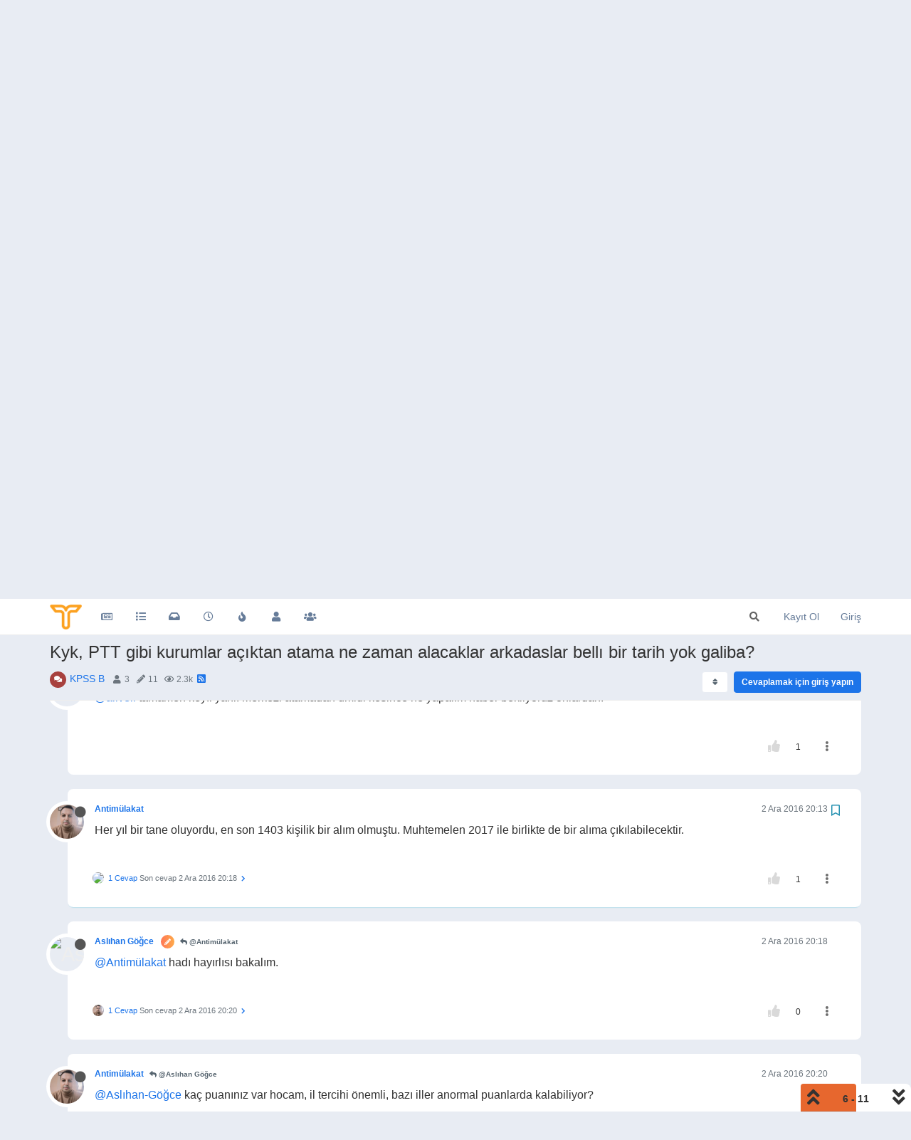

--- FILE ---
content_type: text/html; charset=utf-8
request_url: https://forum.tercihiniyap.net/topic/416/kyk-ptt-gibi-kurumlar-a%C3%A7%C4%B1ktan-atama-ne-zaman-alacaklar-arkadaslar-bell%C4%B1-bir-tarih-yok-galiba/6
body_size: 24674
content:
<!DOCTYPE html>
<html lang="tr" data-dir="ltr" style="direction: ltr;">
<head>
	<title>Kyk, PTT gibi kurumlar açıktan atama ne zaman alacaklar arkadaslar bellı bir tarih yok galiba? | TercihiniYap Forum</title>
	<meta name="viewport" content="width&#x3D;device-width, initial-scale&#x3D;1.0" />
	<meta name="content-type" content="text/html; charset=UTF-8" />
	<meta name="apple-mobile-web-app-capable" content="yes" />
	<meta name="mobile-web-app-capable" content="yes" />
	<meta property="og:site_name" content="forum.tercihiniyap.net" />
	<meta name="msapplication-badge" content="frequency=30; polling-uri=https://forum.tercihiniyap.net/sitemap.xml" />
	<meta name="theme-color" content="#ffffff" />
	<meta name="keywords" content="kpss,meslek,kpss a,kariyer,ilan,üniversite,yks,kaymakamlık,guy,kamu personeli,sınav" />
	<meta name="msapplication-square150x150logo" content="/assets/uploads/system/site-logo.png" />
	<meta name="title" content="Kyk, PTT gibi kurumlar açıktan atama ne zaman alacaklar arkadaslar bellı bir tarih yok galiba?" />
	<meta name="description" content="Her yıl bir tane oluyordu, en son 1403 kişilik bir alım olmuştu. Muhtemelen 2017 ile birlikte de bir alıma çıkılabilecektir. " />
	<meta property="og:title" content="Kyk, PTT gibi kurumlar açıktan atama ne zaman alacaklar arkadaslar bellı bir tarih yok galiba?" />
	<meta property="og:description" content="Her yıl bir tane oluyordu, en son 1403 kişilik bir alım olmuştu. Muhtemelen 2017 ile birlikte de bir alıma çıkılabilecektir. " />
	<meta property="og:type" content="article" />
	<meta property="article:published_time" content="2016-12-02T18:05:00.872Z" />
	<meta property="article:modified_time" content="2016-12-02T21:02:22.971Z" />
	<meta property="article:section" content="KPSS B" />
	<meta property="og:image" content="https://forum.tercihiniyap.net/assets/uploads/profile/8-profileavatar-1713725994059.png" />
	<meta property="og:image:url" content="https://forum.tercihiniyap.net/assets/uploads/profile/8-profileavatar-1713725994059.png" />
	<meta property="og:image" content="https://forum.tercihiniyap.net/assets/uploads/system/site-logo.png" />
	<meta property="og:image:url" content="https://forum.tercihiniyap.net/assets/uploads/system/site-logo.png" />
	<meta property="og:image:width" content="101" />
	<meta property="og:image:height" content="79" />
	<meta property="og:url" content="https://forum.tercihiniyap.net/topic/416/kyk-ptt-gibi-kurumlar-a%C3%A7%C4%B1ktan-atama-ne-zaman-alacaklar-arkadaslar-bell%C4%B1-bir-tarih-yok-galiba/6" />
	
	<link rel="stylesheet" type="text/css" href="/assets/client.css?v=iigopgv1gb0" />
	<link rel="icon" type="image/x-icon" href="/assets/uploads/system/favicon.ico?v&#x3D;iigopgv1gb0" />
	<link rel="manifest" href="/manifest.webmanifest" crossorigin="use-credentials" />
	<link rel="search" type="application/opensearchdescription+xml" title="forum.tercihiniyap.net" href="/osd.xml" />
	<link rel="apple-touch-icon" href="/assets/images/touch/512.png" />
	<link rel="icon" sizes="36x36" href="/assets/images/touch/36.png" />
	<link rel="icon" sizes="48x48" href="/assets/images/touch/48.png" />
	<link rel="icon" sizes="72x72" href="/assets/images/touch/72.png" />
	<link rel="icon" sizes="96x96" href="/assets/images/touch/96.png" />
	<link rel="icon" sizes="144x144" href="/assets/images/touch/144.png" />
	<link rel="icon" sizes="192x192" href="/assets/images/touch/192.png" />
	<link rel="icon" sizes="512x512" href="/assets/images/touch/512.png" />
	<link rel="prefetch" href="/assets/src/modules/composer.js?v&#x3D;iigopgv1gb0" />
	<link rel="prefetch" href="/assets/src/modules/composer/uploads.js?v&#x3D;iigopgv1gb0" />
	<link rel="prefetch" href="/assets/src/modules/composer/drafts.js?v&#x3D;iigopgv1gb0" />
	<link rel="prefetch" href="/assets/src/modules/composer/tags.js?v&#x3D;iigopgv1gb0" />
	<link rel="prefetch" href="/assets/src/modules/composer/categoryList.js?v&#x3D;iigopgv1gb0" />
	<link rel="prefetch" href="/assets/src/modules/composer/resize.js?v&#x3D;iigopgv1gb0" />
	<link rel="prefetch" href="/assets/src/modules/composer/autocomplete.js?v&#x3D;iigopgv1gb0" />
	<link rel="prefetch" href="/assets/templates/composer.tpl?v&#x3D;iigopgv1gb0" />
	<link rel="prefetch" href="/assets/language/tr/topic.json?v&#x3D;iigopgv1gb0" />
	<link rel="prefetch" href="/assets/language/tr/modules.json?v&#x3D;iigopgv1gb0" />
	<link rel="prefetch" href="/assets/language/tr/tags.json?v&#x3D;iigopgv1gb0" />
	<link rel="prefetch stylesheet" href="/assets/plugins/nodebb-plugin-markdown/styles/default.css" />
	<link rel="prefetch" href="/assets/language/tr/markdown.json?v&#x3D;iigopgv1gb0" />
	<link rel="stylesheet" href="https://forum.tercihiniyap.net/assets/plugins/nodebb-plugin-emoji/emoji/styles.css?v&#x3D;iigopgv1gb0" />
	<link rel="canonical" href="https://forum.tercihiniyap.net/topic/416/kyk-ptt-gibi-kurumlar-açıktan-atama-ne-zaman-alacaklar-arkadaslar-bellı-bir-tarih-yok-galiba" />
	<link rel="alternate" type="application/rss+xml" href="/topic/416.rss" />
	<link rel="up" href="https://forum.tercihiniyap.net/category/13/kpss-b" />
	

	<script>
		var config = JSON.parse('{"relative_path":"","upload_url":"/assets/uploads","asset_base_url":"/assets","assetBaseUrl":"/assets","siteTitle":"forum.tercihiniyap.net","browserTitle":"TercihiniYap Forum","titleLayout":"&#123;pageTitle&#125; | &#123;browserTitle&#125;","showSiteTitle":false,"maintenanceMode":false,"minimumTitleLength":3,"maximumTitleLength":255,"minimumPostLength":8,"maximumPostLength":32767,"minimumTagsPerTopic":0,"maximumTagsPerTopic":5,"minimumTagLength":3,"maximumTagLength":15,"undoTimeout":10000,"useOutgoingLinksPage":false,"allowGuestHandles":false,"allowTopicsThumbnail":false,"usePagination":true,"disableChat":false,"disableChatMessageEditing":false,"maximumChatMessageLength":1000,"socketioTransports":["polling","websocket"],"socketioOrigins":"https://forum.tercihiniyap.net:*","websocketAddress":"","maxReconnectionAttempts":5,"reconnectionDelay":1500,"topicsPerPage":20,"postsPerPage":20,"maximumFileSize":2048,"theme:id":"nodebb-theme-persona","theme:src":"","defaultLang":"tr","userLang":"tr","loggedIn":false,"uid":-1,"cache-buster":"v=iigopgv1gb0","topicPostSort":"oldest_to_newest","categoryTopicSort":"newest_to_oldest","csrf_token":false,"searchEnabled":true,"searchDefaultInQuick":"titles","bootswatchSkin":"","enablePostHistory":true,"timeagoCutoff":30,"timeagoCodes":["af","am","ar","az-short","az","be","bg","bs","ca","cs","cy","da","de-short","de","dv","el","en-short","en","es-short","es","et","eu","fa-short","fa","fi","fr-short","fr","gl","he","hr","hu","hy","id","is","it-short","it","ja","jv","ko","ky","lt","lv","mk","nl","no","pl","pt-br-short","pt-br","pt-short","pt","ro","rs","ru","rw","si","sk","sl","sq","sr","sv","th","tr-short","tr","uk","ur","uz","vi","zh-CN","zh-TW"],"cookies":{"enabled":false,"message":"[[global:cookies.message]]","dismiss":"[[global:cookies.accept]]","link":"[[global:cookies.learn_more]]","link_url":"https:&#x2F;&#x2F;www.cookiesandyou.com"},"thumbs":{"size":512},"iconBackgrounds":["#f44336","#e91e63","#9c27b0","#673ab7","#3f51b5","#2196f3","#009688","#1b5e20","#33691e","#827717","#e65100","#ff5722","#795548","#607d8b"],"emailPrompt":1,"useragent":{"isYaBrowser":false,"isAuthoritative":true,"isMobile":false,"isMobileNative":false,"isTablet":false,"isiPad":false,"isiPod":false,"isiPhone":false,"isiPhoneNative":false,"isAndroid":false,"isAndroidNative":false,"isBlackberry":false,"isOpera":false,"isIE":false,"isEdge":false,"isIECompatibilityMode":false,"isSafari":false,"isFirefox":false,"isWebkit":false,"isChrome":true,"isKonqueror":false,"isOmniWeb":false,"isSeaMonkey":false,"isFlock":false,"isAmaya":false,"isPhantomJS":false,"isEpiphany":false,"isDesktop":true,"isWindows":false,"isLinux":false,"isLinux64":false,"isMac":true,"isChromeOS":false,"isBada":false,"isSamsung":false,"isRaspberry":false,"isBot":false,"isCurl":false,"isAndroidTablet":false,"isWinJs":false,"isKindleFire":false,"isSilk":false,"isCaptive":false,"isSmartTV":false,"isUC":false,"isFacebook":false,"isAlamoFire":false,"isElectron":false,"silkAccelerated":false,"browser":"Chrome","version":"131.0.0.0","os":"OS X","platform":"Apple Mac","geoIp":{},"source":"Mozilla/5.0 (Macintosh; Intel Mac OS X 10_15_7) AppleWebKit/537.36 (KHTML, like Gecko) Chrome/131.0.0.0 Safari/537.36; ClaudeBot/1.0; +claudebot@anthropic.com)","isWechat":false},"acpLang":"undefined","topicSearchEnabled":false,"composer-default":{},"markdown":{"highlight":1,"highlightLinesLanguageList":[],"theme":"default.css","defaultHighlightLanguage":""},"emojiCustomFirst":false,"spam-be-gone":{"hCaptcha":{"key":"ea57d5fa-37b8-47ee-957c-14c37b4d1e3a"}},"hideSubCategories":false,"hideCategoryLastPost":false,"enableQuickReply":true}');
		var app = {
			user: JSON.parse('{"uid":0,"username":"Ziyaretçi","displayname":"Ziyaretçi","userslug":"","fullname":"Ziyaretçi","email":"","icon:text":"?","icon:bgColor":"#aaa","groupTitle":"","groupTitleArray":[],"status":"offline","reputation":0,"email:confirmed":false,"unreadData":{"":{},"new":{},"watched":{},"unreplied":{}},"isAdmin":false,"isGlobalMod":false,"isMod":false,"privileges":{"chat":false,"upload:post:image":false,"upload:post:file":false,"signature":false,"invite":false,"group:create":false,"search:content":false,"search:users":false,"search:tags":false,"view:users":true,"view:tags":true,"view:groups":true,"local:login":false,"ban":false,"mute":false,"view:users:info":false},"timeagoCode":"tr","offline":true,"isEmailConfirmSent":false}')
		};
		document.documentElement.style.setProperty('--panel-offset', `${localStorage.getItem('panelOffset') || 0}px`);
	</script>

	
	<meta name="google-site-verification" content="gtmMfW62oyQc_aRkivmc0VGrz3aWvYPJ4eQbVn-y6bs" />

<!-- Google tag (gtag.js) -->
<script async src="https://www.googletagmanager.com/gtag/js?id=UA-83798607-2"></script>
<script>
  window.dataLayer = window.dataLayer || [];
  function gtag(){dataLayer.push(arguments);}
  gtag('js', new Date());

  gtag('config', 'UA-83798607-2');
</script>






	
	
	<style>.account .cover{top:50px}.recent-cards .recent-card-container .recent-card{border:0}.nav-pills>li.active>a,.nav-pills>li.active>a:focus,.nav-pills>li.active>a:hover{color:#fff;background-color:#1c74e9}.topic .posts.timeline .timeline-event,.topic .posts.timeline>[component=post]{border-left:0}.topic .post-tools a{color:#6e6e6e}body.lights-out .topic .post-tools a{color:#d9d9d9}.topic .moderator-tools>a{color:#6e6e6e}@media (max-width:767px){.slideout-menu .chat-list li .main-avatar .avatar{border-radius:50%}}body.lights-out .recent-replies ul li{background:#36393e}.recent-replies ul li p{font-size:13px;color:#737b83}.recent-replies ul li{width:100%;height:75px;line-height:16px;margin-left:0;padding:10px 10px 10px 10px;list-style-type:none;border-radius:8px;margin-bottom:10px;background:#ffffff}.recent-replies ul{width:100%;height:100%;line-height:16px;margin-left:0;padding:5px 5px 5px 0;list-style-type:none}.recent-replies ul li span{font-size:12px;overflow:hidden;height:16px;float:left !important;margin-left:15px;margin-right:3px}.recent-replies ul li .avatar{border-radius:50%}.recent-replies ul li>div{max-height:35px}span.tag:before{content:"\f02c";font-family:"Font Awesome 5 Free";margin-right:3px;margin-left:2px;font-weight:600;font-size:9px;vertical-align:0}.fa-chevron-up:before{font-family:'Font Awesome 5 Free';font-weight:600;font-size:17px;content:'\f164';margin-right:4px;vertical-align:-1px}.fa-chevron-down:before{font-family:'Font Awesome 5 Free';font-weight:600;font-size:17px;content:'\f165';margin-right:4px;vertical-align:-1px}.topic [component="post/downvote"],.topic [component="post/upvote"]{color:#d9d9d9}.answered i,.unanswered i{vertical-align:0;margin-right:2px}.answered,.unanswered{border-radius:4px}.posts-list .posts-list-item .topic-title{text-decoration:none}.category>ul>li:not(.unread) .card{border-color:#e7672e !important}.topic [component="topic/labels"]{color:#e7672e}.topic .pagination-block .progress-bar{background-color:#e7672e;border-radius:4px 4px 0 0}.input-group-addon{background-color:#e7672e;border:1px solid #e7672e;color:#fff}.tag-topic-count{color:#e7672e}.pagination>.active>a,.pagination>.active>a:focus,.pagination>.active>a:hover,.pagination>.active>span,.pagination>.active>span:focus,.pagination>.active>span:hover{background-color:#e7672e;border-color:#e7672e}.breadcrumb .fa{color:#E7672E}.fab{background-color:#E7672E}.badge{background-color:#E7672E;border-radius:4px}pre{padding:9.5px;margin:0 0 10px;font-size:13px;background-color:#e8ecf3;border:1px solid #e8ecf3;border-radius:4px}.posts-list .posts-list-item .post-body{border-right:2px solid #236ee7}.topic .posts .content blockquote{font-size:14px;font-style:italic}blockquote{border-left:5px solid #1c74e9;background-color:#e8ecf3;border-radius:0 4px 4px 0}body.lights-out blockquote{background-color:#3d4147}.navbar-default .navbar-nav>.active>a,.navbar-default .navbar-nav>.active>a:focus,.navbar-default .navbar-nav>.active>a:hover{color:#667c99;background-color:#e8ecf3}.navbar-default .navbar-nav>li>a{color:#667c99}.composer .tags-container [component="composer/tag/dropdown"]>button{padding:6px 12px;margin-top:10px}.categories>li,.category>ul>li{margin-left:0;margin-right:0;padding-bottom:0}.avatar.avatar-rounded{background-color:#e8ecf3}.users-container .users-box{width:138px;border:1px solid #f2f6fc;border-radius:8px;background-color:#fff;padding-top:15px;margin-left:0}body.lights-out .users-container .users-box{border:1px solid #252a30;border-radius:8px;background-color:#36393e}.categories>li,.category>ul>li{border-radius:8px;margin-bottom:10px;background-color:#fff}body{background-color:#e8ecf3}.topic-list-header{background-color:#e8ecf3;border-top:none;border-bottom:none}.btn-default{color:#56646f;background-color:#ffffff;border-color:#e8ecf3}.recent-cards .recent-card-container .recent-card{background-color:#ffffff}.topic .topic-header{background-color:#e8ecf3}li[component="post"]{background-color:#fff;border-radius:8px}body.lights-out .categories>li,body.lights-out .category>ul>li{background-color:#36393e}body.lights-out li[component="post"]{background-color:#36393e}.categories>li .content h2 a,.category>ul>li .content h2 a,.recent-cards .recent-card-container .recent-card h4 a{color:#272c32}.composer .mobile-navbar{background:#1c74e9}.btn-group>.btn:not(:first-child):not(:last-child):not(.dropdown-toggle){border-radius:0 4px 4px 0}.composer .resizer .trigger i{background-color:#1c74e9;border-color:#1c74e9}body.lights-out .btn-primary{background-color:#1c74e9;border-color:#1c74e9;font-weight:600}.btn-default{font-weight:600}a{color:#1c74e9}.btn-primary{background-color:#1c74e9;border-color:#1c74e9;font-weight:600}body.lights-out .btn-primary.active,body.lights-out .btn-primary.focus,body.lights-out .btn-primary:active,body.lights-out .btn-primary:focus,body.lights-out .btn-primary:hover,body.lights-out .open>.dropdown-toggle.btn-primary{background-color:#0e79cf;border-color:#0e79cf;font-weight:600}.btn-primary.active,.btn-primary.focus,.btn-primary:active,.btn-primary:focus,.btn-primary:hover,.open>.dropdown-toggle.btn-primary{background-color:#0e79cf;border-color:#0e79cf;font-weight:600}.selection-tooltip-container{border:none;background:none}.tag-list .tag{background:#e8ecf3;padding:3px 5px;color:#667c99}.modal-content{border-radius:8px}.topic .posts.timeline [component="topic/event"].timeline-event .timeline-text,.topic .posts.timeline [component="topic/necro-post"].timeline-event .timeline-text{line-height:16px}.posts [component=post][data-index="-1"].isSolved{border-left:4px solid #5cb85c !important;border-top:1px solid #5cb85c !important;border-bottom:1px solid #5cb85c !important;border-right:1px solid #5cb85c !important;padding:20px 20px 15px 0px !important}body.lights-out .categories>li .content h2 a,body.lights-out .category>ul>li .content h2 a{color:#fff}body.lights-out .recent-cards .recent-card-container .recent-card h4 a{color:#fff}@media (max-width:767px){.topic .topic-header{background:#e8ecf3}.btn-default{background-color:#fff !important}}.chat-modal [component="chat/header"],.chats-full [component="chat/header"]{background-color:#a46afd}@media (max-width:767px){.recent-cards.carousel-mode{margin-top:10px}}a.permalink{text-decoration:none}#nprogress .bar{display:none}@media (max-width:767px){body.lights-out .topic .topic-header{background:#36393e}body.lights-out .btn-default{background-color:#252a30 !important;color:#ffffff}}.topic .posts.timeline .timeline-event:not(:first-child),.topic .posts.timeline>[component=post]:not(:first-child){margin-bottom:20px}.topic-owner-post [itemprop="author"]:after{content:"\f303";font-family:'font awesome 5 free';background-image:linear-gradient(to right, #f75, #feaa4a);border-radius:50%;color:#fff;margin-left:10px;margin-right:0px;vertical-align:middle;font-size:9px;padding:5px}.topic .posts.timeline .timeline-event:not(:first-child),.topic .posts.timeline>[component=post]:not(:first-child){padding-top:20px}li[component="post"]{margin-bottom:20px;padding-right:30px}li.topic-owner-post{padding-top:20px}.posts-list .posts-list-item{margin-bottom:20px;padding:20px}.topic .posts.timeline [component=post]:last-child:after{border-bottom:none !important}@media only screen and (max-width:991px){.topic .content{padding:0px 20px 0px 20px !important}}@media only screen and (max-width:991px){.topic .posts.timeline [component=post]>div:not(.content){padding:0px 20px 0px 20px !important}}.topic .content{font-size:16px}@media (max-width:991px){.topic .posts.timeline [component=post]{border-bottom:1px solid #eee}}@keyframes pulsate{0%{opacity:0}100%{opacity:1}}.unread-count:after{animation:pulsate 2s infinite;height:16px;min-height:16px}body.lights-out .fa.fa-lightbulb-o:before{content:"\f186"}.unread-count:after{position:absolute;left:23px;top:10px;font-size:10px;text-align:center;border:1px solid #890405;color:#fff;font-weight:700;min-width:16px;border-radius:3px;background:#c91106;padding:1px 2px}@media (max-width:767px){.btn{padding:8px 12px}}.navbar-fixed-top{background:#fff}#content{padding-bottom:20px;transition:opacity 0ms linear}@media (max-width:991px){.topic h1 .topic-title{margin-top:15px}}.chat-modal .chat-content li.chat-message .chat-user a,.expanded-chat .chat-content li.chat-message .chat-user a{color:#d9d9d9}.nav-pills>li>a{border-radius:4px}.form-control:focus{box-shadow:none}.btn,.group-label,.topic .posts .content pre code,.hljs,code,.tag-list .tag .btn-info:hover,.btn-info:focus,.btn-info.focus,.btn-info:active,.btn-info.active,.open>.dropdown-toggle.btn-info,.btn-primary,.btn-primary:hover,.btn-primary:focus,.btn-primary.focus,.btn-primary:active,.btn-primary.active,.open>.dropdown-toggle.btn-primary,.tag-list .tag,.alert-warning{border-radius:4px}.input-group-addon{border-top-right-radius:4px;border-bottom-right-radius:4px}.announcements-widget{padding:0;list-style-type:none}.header .forum-logo{height:35px;margin-top:8px;margin-right:12px}.categories>li .category-children .category-children-item{min-width:110px}code{color:#333;background-color:#e8ecf3}.hljs{background:#e8ecf3;color:#33343d;padding:10px}.nav-pills>li.active>a,.nav-pills>li.active>a:focus,.nav-pills>li.active>a:hover{border-radius:4px}@media (max-width:767px){.header .forum-logo{margin-left:1px}}.popular-tags>.inline-block{width:100%;margin-top:-8px}.popular-tags>.inline-block:first-child{margin-top:0}.popular-tags>.inline-block:last-child{margin-bottom:-5px}.popular-tags .tag-topic-count{float:left;width:20%;margin-top:0px;background-color:#cbebf7;color:#777;padding:4px 4px 5px 4px;border:0;text-align:center}.popular-tags .tag-item{float:left;width:80%;background-color:#4fc3f7;color:white;font-weight:500;padding-left:10px;position:relative;padding:5px 5px 4px 10px}.popular-tags-bar{background-color:rgba(0,0,0,0.07);width:0px;height:32px;position:absolute;top:0px;left:0px;-webkit-transition:width 750ms ease-out;-moz-transition:width 750ms ease-out;-ms-transition:width 750ms ease-out;-o-transition:width 750ms ease-out;transition:width 750ms ease-out}.topic .posts .content .img-responsive{padding:6px;border:1px solid #c3c3c3;background-color:#eee;border-radius:3px;margin:10px}.well{background-color:#ffffff;border-radius:8px;box-shadow:none;border:1px solid #e8ecf3}.btn-default{color:#56646f;background-color:#fff;border-color:#e8ecf3}.form-control{border-radius:4px}.btn-default.active,.btn-default.focus,.btn-default:active,.btn-default:focus,.btn-default:hover,.open>.dropdown-toggle.btn-default{color:#fff;background-color:#667c99;border-color:#667c99}.open>.dropdown-menu{border-radius:4px}.panel-default{border-radius:4px;border-color:#e8ecf3}.topic .pagination-block{background-color:#fff;border-radius:8px 8px 0 0}.dropdown-menu>li>form>.btn-link,.dropdown-menu>li>form>button{color:#f23d37}.alert-warning{background-color:#d9534f;color:#fff;border-color:#d9534f}body.lights-out .pagination a{background-color:#36393e}@media (max-width:991px){body.lights-out .topic .posts.timeline [component=post]{border-bottom:1px solid #252a30}}body.lights-out .bg-info{background-color:#36393e}body.lights-out .alert-info{background-color:#36393e;border-color:#252a30;color:#ddd;border-radius:4px}body.lights-out .page-register-complete .tos{background:#36393e}body.lights-out .chat-list .unread{background-color:#252a30}body.lights-out .header .notification-list li.unread,.slideout-menu .notification-list li.unread{background-color:#252a30}body.lights-out .alert-danger{background-color:#36393e;border-color:#252a30;color:#999;border-radius:4px}body.lights-out .recent-cards .recent-card-container .recent-card{background-color:#36393e}body.lights-out .topic [component="post/downvote"],.topic [component="post/upvote"]{color:#d9d9d9}body.lights-out .topic .topic-info{border-bottom:1px solid #252525}body.lights-out .topic .posts>[component=post] .avatar{box-shadow:0 0 0 .5rem #36393e}body.lights-out .form-control{background-color:#36393e;border:1px solid #252a30;color:#d9d9d9}body.lights-out .input-group-addon{background-color:#36393e;border:1px solid #252a30}body.lights-out .well{background-color:#36393e;border:1px solid #36393e}body.lights-out .topic .pagination-block .pagination-text{color:#d9d9d9}body.lights-out .navbar-default .navbar-nav>li>a{color:#fff}body.lights-out .topic .pagination-block{background-color:#36393e}body.lights-out .tag-list .tag{background:#36393e}body.lights-out .composer .write{background:#36393e}body.lights-out .composer{background:#36393e}body.lights-out .composer .formatting-bar .formatting-group li{color:#b3b3b3}body.lights-out .modal-content{background-color:#3d4147;color:#d9d9d9}body.lights-out .account .profile .profile-meta strong{color:#337ab7}body.lights-out .modal-footer{border-top:1px solid #252a30}body.lights-out code{color:#898685;background-color:#36393e}body.lights-out{background:none repeat scroll 0 0 #3d4147;color:#d9d9d9}body.lights-out .navbar-default{background-color:#36393e;border-color:#d9d9d9}body.lights-out .topic-header{background-color:#3d4147}body.lights-out .topic .topic-info{border-bottom:1px solid #252a30}body.lights-out .dropdown-menu{background-color:#36393e}body.lights-out .topic-list-header{background-color:#3d4147;border-top:1px solid #252a30;border-bottom:1px solid #252a30}body.lights-out .btn-default{color:#d9d9d9;background-color:#36393e;border-color:#252a30}body.lights-out .dropdown-menu>li>a{color:#fff}body.lights-out .chat-modal .modal-header{background-color:#337ab7;color:#eee;border-bottom:0 solid #252a30}body.lights-out .chat-modal .modal-body{background-color:#3d4147}.chat-modal [component="chat/composer"] [component="chat/input"],.chats-full [component="chat/composer"] [component="chat/input"]{border:1px solid #252a30}body.lights-out .panel-body{background-color:#3d4147;color:#d9d9d9}body.lights-out .panel-default .panel-heading{background-color:#36393e;color:#d9d9d9;border-color:#252a30}body.lights-out .chats-list>li .room-name{color:#fff}body.lights-out pre{color:#d9d9d9;background-color:#36393e;border:1px solid #252a30;border-radius:4px}body.lights-out .posts-list .posts-list-item .topic-title{color:#d9d9d9}body.lights-out .navbar{border:0}body.lights-out .category>ul>li .tag-list .tag{background-color:#3d4147;color:#6c757d}body.lights-out .list-group-item{background-color:#36393e;border:1px solid #252a30}body.lights-out .panel{background-color:#36393e}body.lights-out .panel-default{border-color:#252a30}body.lights-out hr{border-top:1px solid #252a30}body.lights-out .bootstrap-tagsinput{background-color:#3d4147}body.lights-out .navbar-default .navbar-nav>.open>a,body.lights-out .navbar-default .navbar-nav>.open>a:focus,body.lights-out .navbar-default .navbar-nav>.open>a:hover{background-color:#333;color:#555}body.lights-out .category>ul>li:not(.unread) h2 a{color:#d9d9d9 !important}body.lights-out .chat-modal .chat-content li.chat-message .message-body-wrapper .message-body,.expanded-chat .chat-content li.chat-message .message-body-wrapper .message-body:hover{background:transparent}body.lights-out .chats-list>li .teaser-content{color:#6c757d}body.lights-out .chats-list>li:hover{background:#3d4147}body.lights-out .header .chat-list,.slideout-menu .chat-list{color:#ccc}body.lights-out .nav-pills>li>a:hover{background:#36393e}@media (max-width:767px){.menu-profile{background:#3d4147}}@media (max-width:767px){.slideout-menu{z-index:10000!important;background-color:#36393e;background-image:linear-gradient(145deg, #36393e, #36393e)}}@media (max-width:767px){.topic-list-header{border-top:none;border-bottom:none}}body.lights-out .page-register-complete .tos{background:#252a30}body.lights-out .table-striped>tbody>tr:nth-of-type(odd){background-color:#252a30}body.lights-out .table-bordered>tbody>tr>td,body.lights-out .table-bordered>tbody>tr>th,body.lights-out .table-bordered>tfoot>tr>td,body.lights-out .table-bordered>tfoot>tr>th,body.lights-out .table-bordered>thead>tr>td,body.lights-out .table-bordered>thead>tr>th{border:1px solid #252a30}body.lights-out .table-bordered{border:1px solid #252a30}</style>
	
</head>

<body class="page-topic page-topic-416 page-topic-kyk-ptt-gibi-kurumlar-açıktan-atama-ne-zaman-alacaklar-arkadaslar-bellı-bir-tarih-yok-galiba page-topic-category-13 page-topic-category-kpss-b parent-category-11 parent-category-13 page-status-200 theme-persona user-guest skin-noskin">
	<nav id="menu" class="slideout-menu hidden">
		<section class="menu-section" data-section="navigation">
	<ul class="menu-section-list"></ul>
</section>


	</nav>
	<nav id="chats-menu" class="slideout-menu hidden">
		
	</nav>

	<main id="panel" class="slideout-panel">
		<nav class="navbar navbar-default navbar-fixed-top header" id="header-menu" component="navbar">
			<div class="container">
							<div class="navbar-header">
				<button type="button" class="navbar-toggle pull-left" id="mobile-menu">
					<i class="fa fa-lg fa-fw fa-bars unread-count" data-content="0" data-unread-url="/unread"></i>
				</button>
				

				
				<div class="navbar-search visible-xs pull-right">
					<form action="/search" method="GET">
						<button type="button" class="btn btn-link"><i class="fa fa-lg fa-fw fa-search" title="Arama"></i></button>
						<input autocomplete="off" type="text" class="form-control hidden" name="term" placeholder="Arama"/>
						<button class="btn btn-primary hidden" type="submit"></button>
						<input type="text" class="hidden" name="in" value="titles" />
					</form>
					<div class="quick-search-container hidden">
						<div class="quick-search-results-container"></div>
					</div>
				</div>
				

				
				<a href="/">
					<img alt="TercihiniYap Forum" class=" forum-logo" src="/assets/uploads/system/site-logo.png?v=iigopgv1gb0" />
				</a>
				
				

				<div component="navbar/title" class="visible-xs hidden">
					<span></span>
				</div>
			</div>

			<div id="nav-dropdown" class="hidden-xs">
				
				
				<ul id="logged-out-menu" class="nav navbar-nav navbar-right">
					
					<li>
						<a href="/register">
							<i class="fa fa-pencil fa-fw hidden-sm hidden-md hidden-lg"></i>
							<span>Kayıt Ol</span>
						</a>
					</li>
					
					<li>
						<a href="/login">
							<i class="fa fa-sign-in fa-fw hidden-sm hidden-md hidden-lg"></i>
							<span>Giriş</span>
						</a>
					</li>
				</ul>
				
				
				<ul class="nav navbar-nav navbar-right">
					<li>
						<form id="search-form" class="navbar-form navbar-right hidden-xs" role="search" method="GET">
							<button id="search-button" type="button" class="btn btn-link"><i class="fa fa-search fa-fw" title="Arama"></i></button>
							<div class="hidden" id="search-fields">
								<div class="form-group">
									<input autocomplete="off" type="text" class="form-control" placeholder="Arama" name="query" value="">
									<a href="#"><i class="fa fa-gears fa-fw advanced-search-link"></i></a>
								</div>
								<button type="submit" class="btn btn-default hide">Arama</button>
							</div>
						</form>
						<div id="quick-search-container" class="quick-search-container hidden">
							<div class="checkbox filter-category">
								<label>
									<input type="checkbox" checked><span class="name"></span>
								</label>
							</div>
							<div class="text-center loading-indicator"><i class="fa fa-spinner fa-spin"></i></div>
							<div class="quick-search-results-container"></div>
						</div>
					</li>
					<li class="visible-xs" id="search-menu">
						<a href="/search">
							<i class="fa fa-search fa-fw"></i> Arama
						</a>
					</li>
				</ul>
				

				<ul class="nav navbar-nav navbar-right hidden-xs">
					<li>
						<a href="#" id="reconnect" class="hide" title="forum.tercihiniyap.net ile bağlantınız koptu, yeniden bağlanmak için lütfen bekleyiniz.">
							<i class="fa fa-check"></i>
						</a>
					</li>
				</ul>

				<ul id="main-nav" class="nav navbar-nav">
					
					
					<li class="">
						<a title="TercihiniYap Forum" class="navigation-link "
						 href="https:&#x2F;&#x2F;forum.tercihiniyap.net&#x2F;"  target="_blank">
							
							<i class="fa fa-fw fa-newspaper-o" data-content=""></i>
							
							
							<span class="visible-xs-inline">Kamu Rehber</span>
							
							
						</a>
						
					</li>
					
					
					
					<li class="">
						<a title="Kategoriler" class="navigation-link "
						 href="&#x2F;categories" >
							
							<i class="fa fa-fw fa-list" data-content=""></i>
							
							
							<span class="visible-xs-inline">Kategoriler</span>
							
							
						</a>
						
					</li>
					
					
					
					<li class="">
						<a title="Okunmamış" class="navigation-link "
						 href="&#x2F;unread" id="unread-count">
							
							<i class="fa fa-fw fa-inbox" data-content="0"></i>
							
							
							<span class="visible-xs-inline">Okunmamış</span>
							
							
						</a>
						
					</li>
					
					
					
					<li class="">
						<a title="Güncel" class="navigation-link "
						 href="&#x2F;recent" >
							
							<i class="fa fa-fw fa-clock-o" data-content=""></i>
							
							
							<span class="visible-xs-inline">Güncel</span>
							
							
						</a>
						
					</li>
					
					
					
					<li class="">
						<a title="Popüler" class="navigation-link "
						 href="&#x2F;popular" >
							
							<i class="fa fa-fw fa-fire" data-content=""></i>
							
							
							<span class="visible-xs-inline">Popüler</span>
							
							
						</a>
						
					</li>
					
					
					
					<li class="">
						<a title="Kullanıcılar" class="navigation-link "
						 href="&#x2F;users" >
							
							<i class="fa fa-fw fa-user" data-content=""></i>
							
							
							<span class="visible-xs-inline">Kullanıcılar</span>
							
							
						</a>
						
					</li>
					
					
					
					<li class="">
						<a title="Gruplar" class="navigation-link "
						 href="&#x2F;groups" >
							
							<i class="fa fa-fw fa-group" data-content=""></i>
							
							
							<span class="visible-xs-inline">Gruplar</span>
							
							
						</a>
						
					</li>
					
					
				</ul>

				
			</div>

			</div>
		</nav>
		<div class="container" id="content">
		<noscript>
    <div class="alert alert-danger">
        <p>
            Your browser does not seem to support JavaScript. As a result, your viewing experience will be diminished, and you have been placed in <strong>read-only mode</strong>.
        </p>
        <p>
            Please download a browser that supports JavaScript, or enable it if it's disabled (i.e. NoScript).
        </p>
    </div>
</noscript>
		
<div data-widget-area="header">
	
	<script async type="text/javascript" id="empower-ad-script" src="https://static.virgul.com/theme/mockups/adcode/outside.js?namespace=empower&class=empower-ad&site=tercihiniyap_net"></script>
<div id="empowerplayercontainer"></div>
	
</div>
<div class="row">
	<div class="topic col-lg-12">
		<div class="topic-header">
			<h1 component="post/header" class="" itemprop="name">
				<span class="topic-title">
					<span component="topic/labels">
						<i component="topic/scheduled" class="fa fa-clock-o hidden" title="Konu Zamanlandı"></i>
						<i component="topic/pinned" class="fa fa-thumb-tack hidden" title="Sabitlendi"></i>
						<i component="topic/locked" class="fa fa-lock hidden" title="Kilitli"></i>
						<i class="fa fa-arrow-circle-right hidden" title="Taşındı"></i>
						
					</span>
					<span component="topic/title">Kyk, PTT gibi kurumlar açıktan atama ne zaman alacaklar arkadaslar bellı bir tarih yok galiba?</span>
				</span>
			</h1>

			<div class="topic-info clearfix">
				<div class="category-item inline-block">
					<div role="presentation" class="icon pull-left" style="background-color: #a8413e; color: #ffffff;">
						<i class="fa fa-fw fa-comments"></i>
					</div>
					<a href="/category/13/kpss-b">KPSS B</a>
				</div>

				<div class="tags tag-list inline-block hidden-xs">
					
				</div>
				<div class="inline-block hidden-xs">
					<div class="stats text-muted">
	<i class="fa fa-fw fa-user" title="Yayımlayıcılar"></i>
	<span title="3" class="human-readable-number">3</span>
</div>
<div class="stats text-muted">
	<i class="fa fa-fw fa-pencil" title="İleti"></i>
	<span component="topic/post-count" title="11" class="human-readable-number">11</span>
</div>
<div class="stats text-muted">
	<i class="fa fa-fw fa-eye" title="Bakış"></i>
	<span class="human-readable-number" title="2340">2340</span>
</div>
				</div>
				
				<a class="hidden-xs" target="_blank" href="/topic/416.rss"><i class="fa fa-rss-square"></i></a>
				
				

				<div class="topic-main-buttons pull-right inline-block">
	<span class="loading-indicator btn pull-left hidden" done="0">
		<span class="hidden-xs">Daha fazla ileti </span> <i class="fa fa-refresh fa-spin"></i>
	</span>

	

	

	<div title="Sırala" class="btn-group bottom-sheet hidden-xs" component="thread/sort">
	<button class="btn btn-sm btn-default dropdown-toggle" data-toggle="dropdown" type="button">
	<span><i class="fa fa-fw fa-sort"></i></span></button>
	<ul class="dropdown-menu dropdown-menu-right">
		<li><a href="#" class="oldest_to_newest" data-sort="oldest_to_newest"><i class="fa fa-fw"></i> En eskiden en yeniye</a></li>
		<li><a href="#" class="newest_to_oldest" data-sort="newest_to_oldest"><i class="fa fa-fw"></i> En yeniden en eskiye</a></li>
		<li><a href="#" class="most_votes" data-sort="most_votes"><i class="fa fa-fw"></i> En çok oylanan</a></li>
	</ul>
</div>


	<div class="inline-block">
	
	</div>
	<div component="topic/reply/container" class="btn-group action-bar bottom-sheet hidden">
	<a href="/compose?tid=416&title=Kyk, PTT gibi kurumlar açıktan atama ne zaman alacaklar arkadaslar bellı bir tarih yok galiba?" class="btn btn-sm btn-primary" component="topic/reply" data-ajaxify="false" role="button"><i class="fa fa-reply visible-xs-inline"></i><span class="visible-sm-inline visible-md-inline visible-lg-inline"> Cevap</span></a>
	<button type="button" class="btn btn-sm btn-primary dropdown-toggle" data-toggle="dropdown">
		<span class="caret"></span>
	</button>
	<ul class="dropdown-menu pull-right" role="menu">
		<li><a href="#" component="topic/reply-as-topic">Yeni başlık oluşturarak cevapla</a></li>
	</ul>
</div>




<a component="topic/reply/guest" href="/login" class="btn btn-sm btn-primary">Cevaplamak için giriş yapın</a>


</div>

			</div>
		</div>
		

		
		<div component="topic/deleted/message" class="alert alert-warning hidden clearfix">
    <span class="pull-left">Bu başlık silindi. Sadece başlık düzenleme yetkisi olan kullanıcılar görebilir.</span>
    <span class="pull-right">
        
    </span>
</div>
		

		<ul component="topic" class="posts timeline" data-tid="416" data-cid="13">
			
				<li component="post" class="  topic-owner-post" data-index="0" data-pid="13051" data-uid="849" data-timestamp="1480701900881" data-username="Aslıhan Göğce" data-userslug="aslıhan-göğce" itemscope itemtype="http://schema.org/Comment">
					<a component="post/anchor" data-index="0" id="0"></a>

					<meta itemprop="datePublished" content="2016-12-02T18:05:00.881Z">
					<meta itemprop="dateModified" content="">

					<div class="clearfix post-header">
	<div class="icon pull-left">
		<a href="/user/aslıhan-göğce">
			<img class="avatar  avatar-sm2x avatar-rounded" alt="Aslıhan Göğce" title="Aslıhan Göğce" data-uid="849" loading="lazy" component="user/picture" src="https://graph.facebook.com/1638730203087059/picture?type=large" style="" />
			<i component="user/status" class="fa fa-circle status offline" title="Çevrimdışı"></i>
		</a>
	</div>

	<small class="pull-left">
		<strong>
			<a href="/user/aslıhan-göğce" itemprop="author" data-username="Aslıhan Göğce" data-uid="849">Aslıhan Göğce</a>
		</strong>

		

		

		<span class="visible-xs-inline-block visible-sm-inline-block visible-md-inline-block visible-lg-inline-block">
			

			<span>
				
			</span>
		</span>

	</small>
	<small class="pull-right">
		<span class="bookmarked"><i class="fa fa-bookmark-o"></i></span>
	</small>
	<small class="pull-right">
		<i component="post/edit-indicator" class="fa fa-pencil-square edit-icon hidden"></i>

		<small data-editor="" component="post/editor" class="hidden">Son düzenleyen:  <span class="timeago" title=""></span></small>

		<span class="visible-xs-inline-block visible-sm-inline-block visible-md-inline-block visible-lg-inline-block">
			<a class="permalink" href="/post/13051"><span class="timeago" title="2016-12-02T18:05:00.881Z"></span></a>
		</span>
	</small>
</div>

<br />

<div class="content" component="post/content" itemprop="text">
	<p dir="auto">Açıktan atama şu an pek olmuyor mu ben mi takıp edemıyorum:(</p>

</div>

<div class="post-footer">
	

	<div class="clearfix">
	
	<a component="post/reply-count" data-target-component="post/replies/container" href="#" class="threaded-replies no-select pull-left ">
		<span component="post/reply-count/avatars" class="avatars ">
			
			<img class="avatar  avatar-xs avatar-rounded" alt="aliveli" title="aliveli" data-uid="16" loading="lazy" component="avatar/picture" src="/uploads/profile/16-profileimg.jpg" style="" />
			
		</span>

		<span class="replies-count" component="post/reply-count/text" data-replies="1">1 Cevap</span>
		<span class="replies-last hidden-xs">Son cevap <span class="timeago" title="2016-12-02T18:44:37.304Z"></span></span>

		<i class="fa fa-fw fa-chevron-right" component="post/replies/open"></i>
		<i class="fa fa-fw fa-chevron-down hidden" component="post/replies/close"></i>
		<i class="fa fa-fw fa-spin fa-spinner hidden" component="post/replies/loading"></i>
	</a>
	

	<small class="pull-right">
		<!-- This partial intentionally left blank; overwritten by nodebb-plugin-reactions -->
		<span class="post-tools">
			<a component="post/reply" href="#" class="no-select hidden">Cevap</a>
			<a component="post/quote" href="#" class="no-select hidden">Alıntı</a>
		</span>

		
		<span class="votes">
			<a component="post/upvote" href="#" class="">
				<i class="fa fa-chevron-up"></i>
			</a>

			<span component="post/vote-count" data-votes="0">0</span>

			
		</span>
		

		<span component="post/tools" class="dropdown moderator-tools bottom-sheet ">
	<a href="#" data-toggle="dropdown" data-ajaxify="false"><i class="fa fa-fw fa-ellipsis-v"></i></a>
	<ul class="dropdown-menu dropdown-menu-right hidden" role="menu"></ul>
</span>

	</small>
	</div>
	<div component="post/replies/container"></div>
</div>
				</li>
				
			
				<li component="post" class="  " data-index="1" data-pid="13060" data-uid="16" data-timestamp="1480704277304" data-username="aliveli" data-userslug="aliveli" itemscope itemtype="http://schema.org/Comment">
					<a component="post/anchor" data-index="1" id="1"></a>

					<meta itemprop="datePublished" content="2016-12-02T18:44:37.304Z">
					<meta itemprop="dateModified" content="">

					<div class="clearfix post-header">
	<div class="icon pull-left">
		<a href="/user/aliveli">
			<img class="avatar  avatar-sm2x avatar-rounded" alt="aliveli" title="aliveli" data-uid="16" loading="lazy" component="user/picture" src="/uploads/profile/16-profileimg.jpg" style="" />
			<i component="user/status" class="fa fa-circle status offline" title="Çevrimdışı"></i>
		</a>
	</div>

	<small class="pull-left">
		<strong>
			<a href="/user/aliveli" itemprop="author" data-username="aliveli" data-uid="16">aliveli</a>
		</strong>

		

		
		<span class="label label-danger">Yasaklı</span>
		

		<span class="visible-xs-inline-block visible-sm-inline-block visible-md-inline-block visible-lg-inline-block">
			
			<a component="post/parent" class="btn btn-xs btn-default hidden-xs" data-topid="13051" href="/post/13051"><i class="fa fa-reply"></i> @Aslıhan Göğce</a>
			

			<span>
				
			</span>
		</span>

	</small>
	<small class="pull-right">
		<span class="bookmarked"><i class="fa fa-bookmark-o"></i></span>
	</small>
	<small class="pull-right">
		<i component="post/edit-indicator" class="fa fa-pencil-square edit-icon hidden"></i>

		<small data-editor="" component="post/editor" class="hidden">Son düzenleyen:  <span class="timeago" title=""></span></small>

		<span class="visible-xs-inline-block visible-sm-inline-block visible-md-inline-block visible-lg-inline-block">
			<a class="permalink" href="/post/13060"><span class="timeago" title="2016-12-02T18:44:37.304Z"></span></a>
		</span>
	</small>
</div>

<br />

<div class="content" component="post/content" itemprop="text">
	<p dir="auto"><a class="plugin-mentions-user plugin-mentions-a" href="https://forum.tercihiniyap.net/uid/849">@Aslıhan-Göğce</a> hocam alım olsa mutlaka ilanını girerdik <img src="https://forum.tercihiniyap.net/assets/plugins/nodebb-plugin-emoji/emoji/android/1f642.png?v=iigopgv1gb0" class="not-responsive emoji emoji-android emoji--slightly_smiling_face" title=":)" alt="🙂" /></p>

</div>

<div class="post-footer">
	

	<div class="clearfix">
	
	<a component="post/reply-count" data-target-component="post/replies/container" href="#" class="threaded-replies no-select pull-left ">
		<span component="post/reply-count/avatars" class="avatars ">
			
			<img class="avatar  avatar-xs avatar-rounded" alt="Aslıhan Göğce" title="Aslıhan Göğce" data-uid="849" loading="lazy" component="avatar/picture" src="https://graph.facebook.com/1638730203087059/picture?type=large" style="" />
			
		</span>

		<span class="replies-count" component="post/reply-count/text" data-replies="1">1 Cevap</span>
		<span class="replies-last hidden-xs">Son cevap <span class="timeago" title="2016-12-02T19:20:44.711Z"></span></span>

		<i class="fa fa-fw fa-chevron-right" component="post/replies/open"></i>
		<i class="fa fa-fw fa-chevron-down hidden" component="post/replies/close"></i>
		<i class="fa fa-fw fa-spin fa-spinner hidden" component="post/replies/loading"></i>
	</a>
	

	<small class="pull-right">
		<!-- This partial intentionally left blank; overwritten by nodebb-plugin-reactions -->
		<span class="post-tools">
			<a component="post/reply" href="#" class="no-select hidden">Cevap</a>
			<a component="post/quote" href="#" class="no-select hidden">Alıntı</a>
		</span>

		
		<span class="votes">
			<a component="post/upvote" href="#" class="">
				<i class="fa fa-chevron-up"></i>
			</a>

			<span component="post/vote-count" data-votes="0">0</span>

			
		</span>
		

		<span component="post/tools" class="dropdown moderator-tools bottom-sheet ">
	<a href="#" data-toggle="dropdown" data-ajaxify="false"><i class="fa fa-fw fa-ellipsis-v"></i></a>
	<ul class="dropdown-menu dropdown-menu-right hidden" role="menu"></ul>
</span>

	</small>
	</div>
	<div component="post/replies/container"></div>
</div>
				</li>
				
			
				<li component="post" class="  topic-owner-post" data-index="2" data-pid="13071" data-uid="849" data-timestamp="1480706444711" data-username="Aslıhan Göğce" data-userslug="aslıhan-göğce" itemscope itemtype="http://schema.org/Comment">
					<a component="post/anchor" data-index="2" id="2"></a>

					<meta itemprop="datePublished" content="2016-12-02T19:20:44.711Z">
					<meta itemprop="dateModified" content="">

					<div class="clearfix post-header">
	<div class="icon pull-left">
		<a href="/user/aslıhan-göğce">
			<img class="avatar  avatar-sm2x avatar-rounded" alt="Aslıhan Göğce" title="Aslıhan Göğce" data-uid="849" loading="lazy" component="user/picture" src="https://graph.facebook.com/1638730203087059/picture?type=large" style="" />
			<i component="user/status" class="fa fa-circle status offline" title="Çevrimdışı"></i>
		</a>
	</div>

	<small class="pull-left">
		<strong>
			<a href="/user/aslıhan-göğce" itemprop="author" data-username="Aslıhan Göğce" data-uid="849">Aslıhan Göğce</a>
		</strong>

		

		

		<span class="visible-xs-inline-block visible-sm-inline-block visible-md-inline-block visible-lg-inline-block">
			
			<a component="post/parent" class="btn btn-xs btn-default hidden-xs" data-topid="13060" href="/post/13060"><i class="fa fa-reply"></i> @aliveli</a>
			

			<span>
				
			</span>
		</span>

	</small>
	<small class="pull-right">
		<span class="bookmarked"><i class="fa fa-bookmark-o"></i></span>
	</small>
	<small class="pull-right">
		<i component="post/edit-indicator" class="fa fa-pencil-square edit-icon hidden"></i>

		<small data-editor="" component="post/editor" class="hidden">Son düzenleyen:  <span class="timeago" title=""></span></small>

		<span class="visible-xs-inline-block visible-sm-inline-block visible-md-inline-block visible-lg-inline-block">
			<a class="permalink" href="/post/13071"><span class="timeago" title="2016-12-02T19:20:44.711Z"></span></a>
		</span>
	</small>
</div>

<br />

<div class="content" component="post/content" itemprop="text">
	<p dir="auto"><a class="plugin-mentions-user plugin-mentions-a" href="https://forum.tercihiniyap.net/uid/16">@aliveli</a> genelde ne zamanlar oluyor merkezi alımlar dan sonra mı? <img src="https://forum.tercihiniyap.net/assets/plugins/nodebb-plugin-emoji/emoji/android/1f642.png?v=iigopgv1gb0" class="not-responsive emoji emoji-android emoji--slightly_smiling_face" title=":)" alt="🙂" /></p>

</div>

<div class="post-footer">
	

	<div class="clearfix">
	
	<a component="post/reply-count" data-target-component="post/replies/container" href="#" class="threaded-replies no-select pull-left hidden">
		<span component="post/reply-count/avatars" class="avatars ">
			
		</span>

		<span class="replies-count" component="post/reply-count/text" data-replies="0">1 Cevap</span>
		<span class="replies-last hidden-xs">Son cevap <span class="timeago" title=""></span></span>

		<i class="fa fa-fw fa-chevron-right" component="post/replies/open"></i>
		<i class="fa fa-fw fa-chevron-down hidden" component="post/replies/close"></i>
		<i class="fa fa-fw fa-spin fa-spinner hidden" component="post/replies/loading"></i>
	</a>
	

	<small class="pull-right">
		<!-- This partial intentionally left blank; overwritten by nodebb-plugin-reactions -->
		<span class="post-tools">
			<a component="post/reply" href="#" class="no-select hidden">Cevap</a>
			<a component="post/quote" href="#" class="no-select hidden">Alıntı</a>
		</span>

		
		<span class="votes">
			<a component="post/upvote" href="#" class="">
				<i class="fa fa-chevron-up"></i>
			</a>

			<span component="post/vote-count" data-votes="0">0</span>

			
		</span>
		

		<span component="post/tools" class="dropdown moderator-tools bottom-sheet ">
	<a href="#" data-toggle="dropdown" data-ajaxify="false"><i class="fa fa-fw fa-ellipsis-v"></i></a>
	<ul class="dropdown-menu dropdown-menu-right hidden" role="menu"></ul>
</span>

	</small>
	</div>
	<div component="post/replies/container"></div>
</div>
				</li>
				
			
				<li component="post" class="  " data-index="3" data-pid="13072" data-uid="16" data-timestamp="1480706639528" data-username="aliveli" data-userslug="aliveli" itemscope itemtype="http://schema.org/Comment">
					<a component="post/anchor" data-index="3" id="3"></a>

					<meta itemprop="datePublished" content="2016-12-02T19:23:59.528Z">
					<meta itemprop="dateModified" content="">

					<div class="clearfix post-header">
	<div class="icon pull-left">
		<a href="/user/aliveli">
			<img class="avatar  avatar-sm2x avatar-rounded" alt="aliveli" title="aliveli" data-uid="16" loading="lazy" component="user/picture" src="/uploads/profile/16-profileimg.jpg" style="" />
			<i component="user/status" class="fa fa-circle status offline" title="Çevrimdışı"></i>
		</a>
	</div>

	<small class="pull-left">
		<strong>
			<a href="/user/aliveli" itemprop="author" data-username="aliveli" data-uid="16">aliveli</a>
		</strong>

		

		
		<span class="label label-danger">Yasaklı</span>
		

		<span class="visible-xs-inline-block visible-sm-inline-block visible-md-inline-block visible-lg-inline-block">
			

			<span>
				
			</span>
		</span>

	</small>
	<small class="pull-right">
		<span class="bookmarked"><i class="fa fa-bookmark-o"></i></span>
	</small>
	<small class="pull-right">
		<i component="post/edit-indicator" class="fa fa-pencil-square edit-icon hidden"></i>

		<small data-editor="" component="post/editor" class="hidden">Son düzenleyen:  <span class="timeago" title=""></span></small>

		<span class="visible-xs-inline-block visible-sm-inline-block visible-md-inline-block visible-lg-inline-block">
			<a class="permalink" href="/post/13072"><span class="timeago" title="2016-12-02T19:23:59.528Z"></span></a>
		</span>
	</small>
</div>

<br />

<div class="content" component="post/content" itemprop="text">
	<p dir="auto">hocam onların belirli bir zamanı yok malesef kurum ihtiyaç tespit ettiği zaman çıkıyor</p>

</div>

<div class="post-footer">
	

	<div class="clearfix">
	
	<a component="post/reply-count" data-target-component="post/replies/container" href="#" class="threaded-replies no-select pull-left ">
		<span component="post/reply-count/avatars" class="avatars ">
			
			<img class="avatar  avatar-xs avatar-rounded" alt="Aslıhan Göğce" title="Aslıhan Göğce" data-uid="849" loading="lazy" component="avatar/picture" src="https://graph.facebook.com/1638730203087059/picture?type=large" style="" />
			
		</span>

		<span class="replies-count" component="post/reply-count/text" data-replies="1">1 Cevap</span>
		<span class="replies-last hidden-xs">Son cevap <span class="timeago" title="2016-12-02T19:57:47.966Z"></span></span>

		<i class="fa fa-fw fa-chevron-right" component="post/replies/open"></i>
		<i class="fa fa-fw fa-chevron-down hidden" component="post/replies/close"></i>
		<i class="fa fa-fw fa-spin fa-spinner hidden" component="post/replies/loading"></i>
	</a>
	

	<small class="pull-right">
		<!-- This partial intentionally left blank; overwritten by nodebb-plugin-reactions -->
		<span class="post-tools">
			<a component="post/reply" href="#" class="no-select hidden">Cevap</a>
			<a component="post/quote" href="#" class="no-select hidden">Alıntı</a>
		</span>

		
		<span class="votes">
			<a component="post/upvote" href="#" class="">
				<i class="fa fa-chevron-up"></i>
			</a>

			<span component="post/vote-count" data-votes="0">0</span>

			
		</span>
		

		<span component="post/tools" class="dropdown moderator-tools bottom-sheet ">
	<a href="#" data-toggle="dropdown" data-ajaxify="false"><i class="fa fa-fw fa-ellipsis-v"></i></a>
	<ul class="dropdown-menu dropdown-menu-right hidden" role="menu"></ul>
</span>

	</small>
	</div>
	<div component="post/replies/container"></div>
</div>
				</li>
				
			
				<li component="post" class="  topic-owner-post" data-index="4" data-pid="13091" data-uid="849" data-timestamp="1480708667966" data-username="Aslıhan Göğce" data-userslug="aslıhan-göğce" itemscope itemtype="http://schema.org/Comment">
					<a component="post/anchor" data-index="4" id="4"></a>

					<meta itemprop="datePublished" content="2016-12-02T19:57:47.966Z">
					<meta itemprop="dateModified" content="">

					<div class="clearfix post-header">
	<div class="icon pull-left">
		<a href="/user/aslıhan-göğce">
			<img class="avatar  avatar-sm2x avatar-rounded" alt="Aslıhan Göğce" title="Aslıhan Göğce" data-uid="849" loading="lazy" component="user/picture" src="https://graph.facebook.com/1638730203087059/picture?type=large" style="" />
			<i component="user/status" class="fa fa-circle status offline" title="Çevrimdışı"></i>
		</a>
	</div>

	<small class="pull-left">
		<strong>
			<a href="/user/aslıhan-göğce" itemprop="author" data-username="Aslıhan Göğce" data-uid="849">Aslıhan Göğce</a>
		</strong>

		

		

		<span class="visible-xs-inline-block visible-sm-inline-block visible-md-inline-block visible-lg-inline-block">
			
			<a component="post/parent" class="btn btn-xs btn-default hidden-xs" data-topid="13072" href="/post/13072"><i class="fa fa-reply"></i> @aliveli</a>
			

			<span>
				
			</span>
		</span>

	</small>
	<small class="pull-right">
		<span class="bookmarked"><i class="fa fa-bookmark-o"></i></span>
	</small>
	<small class="pull-right">
		<i component="post/edit-indicator" class="fa fa-pencil-square edit-icon hidden"></i>

		<small data-editor="" component="post/editor" class="hidden">Son düzenleyen:  <span class="timeago" title=""></span></small>

		<span class="visible-xs-inline-block visible-sm-inline-block visible-md-inline-block visible-lg-inline-block">
			<a class="permalink" href="/post/13091"><span class="timeago" title="2016-12-02T19:57:47.966Z"></span></a>
		</span>
	</small>
</div>

<br />

<div class="content" component="post/content" itemprop="text">
	<p dir="auto"><a class="plugin-mentions-user plugin-mentions-a" href="https://forum.tercihiniyap.net/uid/16">@aliveli</a> tamamen keyfi yani. Merkezi atamadan ümidi kesince ne yapalım haber bekliyoruz onlardan.</p>

</div>

<div class="post-footer">
	

	<div class="clearfix">
	
	<a component="post/reply-count" data-target-component="post/replies/container" href="#" class="threaded-replies no-select pull-left hidden">
		<span component="post/reply-count/avatars" class="avatars ">
			
		</span>

		<span class="replies-count" component="post/reply-count/text" data-replies="0">1 Cevap</span>
		<span class="replies-last hidden-xs">Son cevap <span class="timeago" title=""></span></span>

		<i class="fa fa-fw fa-chevron-right" component="post/replies/open"></i>
		<i class="fa fa-fw fa-chevron-down hidden" component="post/replies/close"></i>
		<i class="fa fa-fw fa-spin fa-spinner hidden" component="post/replies/loading"></i>
	</a>
	

	<small class="pull-right">
		<!-- This partial intentionally left blank; overwritten by nodebb-plugin-reactions -->
		<span class="post-tools">
			<a component="post/reply" href="#" class="no-select hidden">Cevap</a>
			<a component="post/quote" href="#" class="no-select hidden">Alıntı</a>
		</span>

		
		<span class="votes">
			<a component="post/upvote" href="#" class="">
				<i class="fa fa-chevron-up"></i>
			</a>

			<span component="post/vote-count" data-votes="1">1</span>

			
		</span>
		

		<span component="post/tools" class="dropdown moderator-tools bottom-sheet ">
	<a href="#" data-toggle="dropdown" data-ajaxify="false"><i class="fa fa-fw fa-ellipsis-v"></i></a>
	<ul class="dropdown-menu dropdown-menu-right hidden" role="menu"></ul>
</span>

	</small>
	</div>
	<div component="post/replies/container"></div>
</div>
				</li>
				
			
				<li component="post" class="  " data-index="5" data-pid="13094" data-uid="8" data-timestamp="1480709596033" data-username="Antimülakat" data-userslug="antimülakat" itemscope itemtype="http://schema.org/Comment">
					<a component="post/anchor" data-index="5" id="5"></a>

					<meta itemprop="datePublished" content="2016-12-02T20:13:16.033Z">
					<meta itemprop="dateModified" content="">

					<div class="clearfix post-header">
	<div class="icon pull-left">
		<a href="/user/antimülakat">
			<img class="avatar  avatar-sm2x avatar-rounded" alt="Antimülakat" title="Antimülakat" data-uid="8" loading="lazy" component="user/picture" src="/assets/uploads/profile/8-profileavatar-1713725994059.png" style="" />
			<i component="user/status" class="fa fa-circle status offline" title="Çevrimdışı"></i>
		</a>
	</div>

	<small class="pull-left">
		<strong>
			<a href="/user/antimülakat" itemprop="author" data-username="Antimülakat" data-uid="8">Antimülakat</a>
		</strong>

		

		

		<span class="visible-xs-inline-block visible-sm-inline-block visible-md-inline-block visible-lg-inline-block">
			

			<span>
				
			</span>
		</span>

	</small>
	<small class="pull-right">
		<span class="bookmarked"><i class="fa fa-bookmark-o"></i></span>
	</small>
	<small class="pull-right">
		<i component="post/edit-indicator" class="fa fa-pencil-square edit-icon hidden"></i>

		<small data-editor="" component="post/editor" class="hidden">Son düzenleyen:  <span class="timeago" title=""></span></small>

		<span class="visible-xs-inline-block visible-sm-inline-block visible-md-inline-block visible-lg-inline-block">
			<a class="permalink" href="/post/13094"><span class="timeago" title="2016-12-02T20:13:16.033Z"></span></a>
		</span>
	</small>
</div>

<br />

<div class="content" component="post/content" itemprop="text">
	<p dir="auto">Her yıl bir tane oluyordu, en son 1403 kişilik bir alım olmuştu. Muhtemelen 2017 ile birlikte de bir alıma çıkılabilecektir.</p>

</div>

<div class="post-footer">
	

	<div class="clearfix">
	
	<a component="post/reply-count" data-target-component="post/replies/container" href="#" class="threaded-replies no-select pull-left ">
		<span component="post/reply-count/avatars" class="avatars ">
			
			<img class="avatar  avatar-xs avatar-rounded" alt="Aslıhan Göğce" title="Aslıhan Göğce" data-uid="849" loading="lazy" component="avatar/picture" src="https://graph.facebook.com/1638730203087059/picture?type=large" style="" />
			
		</span>

		<span class="replies-count" component="post/reply-count/text" data-replies="1">1 Cevap</span>
		<span class="replies-last hidden-xs">Son cevap <span class="timeago" title="2016-12-02T20:18:15.128Z"></span></span>

		<i class="fa fa-fw fa-chevron-right" component="post/replies/open"></i>
		<i class="fa fa-fw fa-chevron-down hidden" component="post/replies/close"></i>
		<i class="fa fa-fw fa-spin fa-spinner hidden" component="post/replies/loading"></i>
	</a>
	

	<small class="pull-right">
		<!-- This partial intentionally left blank; overwritten by nodebb-plugin-reactions -->
		<span class="post-tools">
			<a component="post/reply" href="#" class="no-select hidden">Cevap</a>
			<a component="post/quote" href="#" class="no-select hidden">Alıntı</a>
		</span>

		
		<span class="votes">
			<a component="post/upvote" href="#" class="">
				<i class="fa fa-chevron-up"></i>
			</a>

			<span component="post/vote-count" data-votes="1">1</span>

			
		</span>
		

		<span component="post/tools" class="dropdown moderator-tools bottom-sheet ">
	<a href="#" data-toggle="dropdown" data-ajaxify="false"><i class="fa fa-fw fa-ellipsis-v"></i></a>
	<ul class="dropdown-menu dropdown-menu-right hidden" role="menu"></ul>
</span>

	</small>
	</div>
	<div component="post/replies/container"></div>
</div>
				</li>
				
			
				<li component="post" class="  topic-owner-post" data-index="6" data-pid="13095" data-uid="849" data-timestamp="1480709895128" data-username="Aslıhan Göğce" data-userslug="aslıhan-göğce" itemscope itemtype="http://schema.org/Comment">
					<a component="post/anchor" data-index="6" id="6"></a>

					<meta itemprop="datePublished" content="2016-12-02T20:18:15.128Z">
					<meta itemprop="dateModified" content="">

					<div class="clearfix post-header">
	<div class="icon pull-left">
		<a href="/user/aslıhan-göğce">
			<img class="avatar  avatar-sm2x avatar-rounded" alt="Aslıhan Göğce" title="Aslıhan Göğce" data-uid="849" loading="lazy" component="user/picture" src="https://graph.facebook.com/1638730203087059/picture?type=large" style="" />
			<i component="user/status" class="fa fa-circle status offline" title="Çevrimdışı"></i>
		</a>
	</div>

	<small class="pull-left">
		<strong>
			<a href="/user/aslıhan-göğce" itemprop="author" data-username="Aslıhan Göğce" data-uid="849">Aslıhan Göğce</a>
		</strong>

		

		

		<span class="visible-xs-inline-block visible-sm-inline-block visible-md-inline-block visible-lg-inline-block">
			
			<a component="post/parent" class="btn btn-xs btn-default hidden-xs" data-topid="13094" href="/post/13094"><i class="fa fa-reply"></i> @Antimülakat</a>
			

			<span>
				
			</span>
		</span>

	</small>
	<small class="pull-right">
		<span class="bookmarked"><i class="fa fa-bookmark-o"></i></span>
	</small>
	<small class="pull-right">
		<i component="post/edit-indicator" class="fa fa-pencil-square edit-icon hidden"></i>

		<small data-editor="" component="post/editor" class="hidden">Son düzenleyen:  <span class="timeago" title=""></span></small>

		<span class="visible-xs-inline-block visible-sm-inline-block visible-md-inline-block visible-lg-inline-block">
			<a class="permalink" href="/post/13095"><span class="timeago" title="2016-12-02T20:18:15.128Z"></span></a>
		</span>
	</small>
</div>

<br />

<div class="content" component="post/content" itemprop="text">
	<p dir="auto"><a class="plugin-mentions-user plugin-mentions-a" href="https://forum.tercihiniyap.net/uid/8">@Antimülakat</a> hadı hayırlısı bakalım.</p>

</div>

<div class="post-footer">
	

	<div class="clearfix">
	
	<a component="post/reply-count" data-target-component="post/replies/container" href="#" class="threaded-replies no-select pull-left ">
		<span component="post/reply-count/avatars" class="avatars ">
			
			<img class="avatar  avatar-xs avatar-rounded" alt="Antimülakat" title="Antimülakat" data-uid="8" loading="lazy" component="avatar/picture" src="/assets/uploads/profile/8-profileavatar-1713725994059.png" style="" />
			
		</span>

		<span class="replies-count" component="post/reply-count/text" data-replies="1">1 Cevap</span>
		<span class="replies-last hidden-xs">Son cevap <span class="timeago" title="2016-12-02T20:20:48.386Z"></span></span>

		<i class="fa fa-fw fa-chevron-right" component="post/replies/open"></i>
		<i class="fa fa-fw fa-chevron-down hidden" component="post/replies/close"></i>
		<i class="fa fa-fw fa-spin fa-spinner hidden" component="post/replies/loading"></i>
	</a>
	

	<small class="pull-right">
		<!-- This partial intentionally left blank; overwritten by nodebb-plugin-reactions -->
		<span class="post-tools">
			<a component="post/reply" href="#" class="no-select hidden">Cevap</a>
			<a component="post/quote" href="#" class="no-select hidden">Alıntı</a>
		</span>

		
		<span class="votes">
			<a component="post/upvote" href="#" class="">
				<i class="fa fa-chevron-up"></i>
			</a>

			<span component="post/vote-count" data-votes="0">0</span>

			
		</span>
		

		<span component="post/tools" class="dropdown moderator-tools bottom-sheet ">
	<a href="#" data-toggle="dropdown" data-ajaxify="false"><i class="fa fa-fw fa-ellipsis-v"></i></a>
	<ul class="dropdown-menu dropdown-menu-right hidden" role="menu"></ul>
</span>

	</small>
	</div>
	<div component="post/replies/container"></div>
</div>
				</li>
				
			
				<li component="post" class="  " data-index="7" data-pid="13098" data-uid="8" data-timestamp="1480710048386" data-username="Antimülakat" data-userslug="antimülakat" itemscope itemtype="http://schema.org/Comment">
					<a component="post/anchor" data-index="7" id="7"></a>

					<meta itemprop="datePublished" content="2016-12-02T20:20:48.386Z">
					<meta itemprop="dateModified" content="">

					<div class="clearfix post-header">
	<div class="icon pull-left">
		<a href="/user/antimülakat">
			<img class="avatar  avatar-sm2x avatar-rounded" alt="Antimülakat" title="Antimülakat" data-uid="8" loading="lazy" component="user/picture" src="/assets/uploads/profile/8-profileavatar-1713725994059.png" style="" />
			<i component="user/status" class="fa fa-circle status offline" title="Çevrimdışı"></i>
		</a>
	</div>

	<small class="pull-left">
		<strong>
			<a href="/user/antimülakat" itemprop="author" data-username="Antimülakat" data-uid="8">Antimülakat</a>
		</strong>

		

		

		<span class="visible-xs-inline-block visible-sm-inline-block visible-md-inline-block visible-lg-inline-block">
			
			<a component="post/parent" class="btn btn-xs btn-default hidden-xs" data-topid="13095" href="/post/13095"><i class="fa fa-reply"></i> @Aslıhan Göğce</a>
			

			<span>
				
			</span>
		</span>

	</small>
	<small class="pull-right">
		<span class="bookmarked"><i class="fa fa-bookmark-o"></i></span>
	</small>
	<small class="pull-right">
		<i component="post/edit-indicator" class="fa fa-pencil-square edit-icon hidden"></i>

		<small data-editor="" component="post/editor" class="hidden">Son düzenleyen:  <span class="timeago" title=""></span></small>

		<span class="visible-xs-inline-block visible-sm-inline-block visible-md-inline-block visible-lg-inline-block">
			<a class="permalink" href="/post/13098"><span class="timeago" title="2016-12-02T20:20:48.386Z"></span></a>
		</span>
	</small>
</div>

<br />

<div class="content" component="post/content" itemprop="text">
	<p dir="auto"><a class="plugin-mentions-user plugin-mentions-a" href="https://forum.tercihiniyap.net/uid/849">@Aslıhan-Göğce</a> kaç puanınız var hocam, il tercihi önemli, bazı iller anormal puanlarda kalabiliyor?</p>

</div>

<div class="post-footer">
	

	<div class="clearfix">
	
	<a component="post/reply-count" data-target-component="post/replies/container" href="#" class="threaded-replies no-select pull-left ">
		<span component="post/reply-count/avatars" class="avatars ">
			
			<img class="avatar  avatar-xs avatar-rounded" alt="Aslıhan Göğce" title="Aslıhan Göğce" data-uid="849" loading="lazy" component="avatar/picture" src="https://graph.facebook.com/1638730203087059/picture?type=large" style="" />
			
		</span>

		<span class="replies-count" component="post/reply-count/text" data-replies="1">1 Cevap</span>
		<span class="replies-last hidden-xs">Son cevap <span class="timeago" title="2016-12-02T20:49:35.902Z"></span></span>

		<i class="fa fa-fw fa-chevron-right" component="post/replies/open"></i>
		<i class="fa fa-fw fa-chevron-down hidden" component="post/replies/close"></i>
		<i class="fa fa-fw fa-spin fa-spinner hidden" component="post/replies/loading"></i>
	</a>
	

	<small class="pull-right">
		<!-- This partial intentionally left blank; overwritten by nodebb-plugin-reactions -->
		<span class="post-tools">
			<a component="post/reply" href="#" class="no-select hidden">Cevap</a>
			<a component="post/quote" href="#" class="no-select hidden">Alıntı</a>
		</span>

		
		<span class="votes">
			<a component="post/upvote" href="#" class="">
				<i class="fa fa-chevron-up"></i>
			</a>

			<span component="post/vote-count" data-votes="0">0</span>

			
		</span>
		

		<span component="post/tools" class="dropdown moderator-tools bottom-sheet ">
	<a href="#" data-toggle="dropdown" data-ajaxify="false"><i class="fa fa-fw fa-ellipsis-v"></i></a>
	<ul class="dropdown-menu dropdown-menu-right hidden" role="menu"></ul>
</span>

	</small>
	</div>
	<div component="post/replies/container"></div>
</div>
				</li>
				
			
				<li component="post" class="  topic-owner-post" data-index="8" data-pid="13110" data-uid="849" data-timestamp="1480711775902" data-username="Aslıhan Göğce" data-userslug="aslıhan-göğce" itemscope itemtype="http://schema.org/Comment">
					<a component="post/anchor" data-index="8" id="8"></a>

					<meta itemprop="datePublished" content="2016-12-02T20:49:35.902Z">
					<meta itemprop="dateModified" content="">

					<div class="clearfix post-header">
	<div class="icon pull-left">
		<a href="/user/aslıhan-göğce">
			<img class="avatar  avatar-sm2x avatar-rounded" alt="Aslıhan Göğce" title="Aslıhan Göğce" data-uid="849" loading="lazy" component="user/picture" src="https://graph.facebook.com/1638730203087059/picture?type=large" style="" />
			<i component="user/status" class="fa fa-circle status offline" title="Çevrimdışı"></i>
		</a>
	</div>

	<small class="pull-left">
		<strong>
			<a href="/user/aslıhan-göğce" itemprop="author" data-username="Aslıhan Göğce" data-uid="849">Aslıhan Göğce</a>
		</strong>

		

		

		<span class="visible-xs-inline-block visible-sm-inline-block visible-md-inline-block visible-lg-inline-block">
			
			<a component="post/parent" class="btn btn-xs btn-default hidden-xs" data-topid="13098" href="/post/13098"><i class="fa fa-reply"></i> @Antimülakat</a>
			

			<span>
				
			</span>
		</span>

	</small>
	<small class="pull-right">
		<span class="bookmarked"><i class="fa fa-bookmark-o"></i></span>
	</small>
	<small class="pull-right">
		<i component="post/edit-indicator" class="fa fa-pencil-square edit-icon hidden"></i>

		<small data-editor="" component="post/editor" class="hidden">Son düzenleyen:  <span class="timeago" title=""></span></small>

		<span class="visible-xs-inline-block visible-sm-inline-block visible-md-inline-block visible-lg-inline-block">
			<a class="permalink" href="/post/13110"><span class="timeago" title="2016-12-02T20:49:35.902Z"></span></a>
		</span>
	</small>
</div>

<br />

<div class="content" component="post/content" itemprop="text">
	<p dir="auto"><a class="plugin-mentions-user plugin-mentions-a" href="https://forum.tercihiniyap.net/uid/8">@Antimülakat</a> 78 <img src="https://forum.tercihiniyap.net/assets/plugins/nodebb-plugin-emoji/emoji/android/1f61e.png?v=iigopgv1gb0" class="not-responsive emoji emoji-android emoji--disappointed" title=":(" alt="😞" /></p>

</div>

<div class="post-footer">
	

	<div class="clearfix">
	
	<a component="post/reply-count" data-target-component="post/replies/container" href="#" class="threaded-replies no-select pull-left ">
		<span component="post/reply-count/avatars" class="avatars ">
			
			<img class="avatar  avatar-xs avatar-rounded" alt="Antimülakat" title="Antimülakat" data-uid="8" loading="lazy" component="avatar/picture" src="/assets/uploads/profile/8-profileavatar-1713725994059.png" style="" />
			
		</span>

		<span class="replies-count" component="post/reply-count/text" data-replies="1">1 Cevap</span>
		<span class="replies-last hidden-xs">Son cevap <span class="timeago" title="2016-12-02T20:54:00.104Z"></span></span>

		<i class="fa fa-fw fa-chevron-right" component="post/replies/open"></i>
		<i class="fa fa-fw fa-chevron-down hidden" component="post/replies/close"></i>
		<i class="fa fa-fw fa-spin fa-spinner hidden" component="post/replies/loading"></i>
	</a>
	

	<small class="pull-right">
		<!-- This partial intentionally left blank; overwritten by nodebb-plugin-reactions -->
		<span class="post-tools">
			<a component="post/reply" href="#" class="no-select hidden">Cevap</a>
			<a component="post/quote" href="#" class="no-select hidden">Alıntı</a>
		</span>

		
		<span class="votes">
			<a component="post/upvote" href="#" class="">
				<i class="fa fa-chevron-up"></i>
			</a>

			<span component="post/vote-count" data-votes="0">0</span>

			
		</span>
		

		<span component="post/tools" class="dropdown moderator-tools bottom-sheet ">
	<a href="#" data-toggle="dropdown" data-ajaxify="false"><i class="fa fa-fw fa-ellipsis-v"></i></a>
	<ul class="dropdown-menu dropdown-menu-right hidden" role="menu"></ul>
</span>

	</small>
	</div>
	<div component="post/replies/container"></div>
</div>
				</li>
				
			
				<li component="post" class="  " data-index="9" data-pid="13115" data-uid="8" data-timestamp="1480712040104" data-username="Antimülakat" data-userslug="antimülakat" itemscope itemtype="http://schema.org/Comment">
					<a component="post/anchor" data-index="9" id="9"></a>

					<meta itemprop="datePublished" content="2016-12-02T20:54:00.104Z">
					<meta itemprop="dateModified" content="">

					<div class="clearfix post-header">
	<div class="icon pull-left">
		<a href="/user/antimülakat">
			<img class="avatar  avatar-sm2x avatar-rounded" alt="Antimülakat" title="Antimülakat" data-uid="8" loading="lazy" component="user/picture" src="/assets/uploads/profile/8-profileavatar-1713725994059.png" style="" />
			<i component="user/status" class="fa fa-circle status offline" title="Çevrimdışı"></i>
		</a>
	</div>

	<small class="pull-left">
		<strong>
			<a href="/user/antimülakat" itemprop="author" data-username="Antimülakat" data-uid="8">Antimülakat</a>
		</strong>

		

		

		<span class="visible-xs-inline-block visible-sm-inline-block visible-md-inline-block visible-lg-inline-block">
			
			<a component="post/parent" class="btn btn-xs btn-default hidden-xs" data-topid="13110" href="/post/13110"><i class="fa fa-reply"></i> @Aslıhan Göğce</a>
			

			<span>
				
			</span>
		</span>

	</small>
	<small class="pull-right">
		<span class="bookmarked"><i class="fa fa-bookmark-o"></i></span>
	</small>
	<small class="pull-right">
		<i component="post/edit-indicator" class="fa fa-pencil-square edit-icon hidden"></i>

		<small data-editor="" component="post/editor" class="hidden">Son düzenleyen:  <span class="timeago" title=""></span></small>

		<span class="visible-xs-inline-block visible-sm-inline-block visible-md-inline-block visible-lg-inline-block">
			<a class="permalink" href="/post/13115"><span class="timeago" title="2016-12-02T20:54:00.104Z"></span></a>
		</span>
	</small>
</div>

<br />

<div class="content" component="post/content" itemprop="text">
	<p dir="auto"><a class="plugin-mentions-user plugin-mentions-a" href="https://forum.tercihiniyap.net/uid/849">@Aslıhan-Göğce</a> hocam il tercihiniz oldukça önemli, o puanlara düşen iller muhakkak oluyor ama kritik bir süreç hangi ili yazmanız konusunda bizde yardımcı olamayız? Aynı durum PTT içinde geçerli.</p>

</div>

<div class="post-footer">
	

	<div class="clearfix">
	
	<a component="post/reply-count" data-target-component="post/replies/container" href="#" class="threaded-replies no-select pull-left ">
		<span component="post/reply-count/avatars" class="avatars ">
			
			<img class="avatar  avatar-xs avatar-rounded" alt="Aslıhan Göğce" title="Aslıhan Göğce" data-uid="849" loading="lazy" component="avatar/picture" src="https://graph.facebook.com/1638730203087059/picture?type=large" style="" />
			
		</span>

		<span class="replies-count" component="post/reply-count/text" data-replies="1">1 Cevap</span>
		<span class="replies-last hidden-xs">Son cevap <span class="timeago" title="2016-12-02T21:02:22.971Z"></span></span>

		<i class="fa fa-fw fa-chevron-right" component="post/replies/open"></i>
		<i class="fa fa-fw fa-chevron-down hidden" component="post/replies/close"></i>
		<i class="fa fa-fw fa-spin fa-spinner hidden" component="post/replies/loading"></i>
	</a>
	

	<small class="pull-right">
		<!-- This partial intentionally left blank; overwritten by nodebb-plugin-reactions -->
		<span class="post-tools">
			<a component="post/reply" href="#" class="no-select hidden">Cevap</a>
			<a component="post/quote" href="#" class="no-select hidden">Alıntı</a>
		</span>

		
		<span class="votes">
			<a component="post/upvote" href="#" class="">
				<i class="fa fa-chevron-up"></i>
			</a>

			<span component="post/vote-count" data-votes="1">1</span>

			
		</span>
		

		<span component="post/tools" class="dropdown moderator-tools bottom-sheet ">
	<a href="#" data-toggle="dropdown" data-ajaxify="false"><i class="fa fa-fw fa-ellipsis-v"></i></a>
	<ul class="dropdown-menu dropdown-menu-right hidden" role="menu"></ul>
</span>

	</small>
	</div>
	<div component="post/replies/container"></div>
</div>
				</li>
				
			
				<li component="post" class="  topic-owner-post" data-index="10" data-pid="13118" data-uid="849" data-timestamp="1480712542971" data-username="Aslıhan Göğce" data-userslug="aslıhan-göğce" itemscope itemtype="http://schema.org/Comment">
					<a component="post/anchor" data-index="10" id="10"></a>

					<meta itemprop="datePublished" content="2016-12-02T21:02:22.971Z">
					<meta itemprop="dateModified" content="">

					<div class="clearfix post-header">
	<div class="icon pull-left">
		<a href="/user/aslıhan-göğce">
			<img class="avatar  avatar-sm2x avatar-rounded" alt="Aslıhan Göğce" title="Aslıhan Göğce" data-uid="849" loading="lazy" component="user/picture" src="https://graph.facebook.com/1638730203087059/picture?type=large" style="" />
			<i component="user/status" class="fa fa-circle status offline" title="Çevrimdışı"></i>
		</a>
	</div>

	<small class="pull-left">
		<strong>
			<a href="/user/aslıhan-göğce" itemprop="author" data-username="Aslıhan Göğce" data-uid="849">Aslıhan Göğce</a>
		</strong>

		

		

		<span class="visible-xs-inline-block visible-sm-inline-block visible-md-inline-block visible-lg-inline-block">
			
			<a component="post/parent" class="btn btn-xs btn-default hidden-xs" data-topid="13115" href="/post/13115"><i class="fa fa-reply"></i> @Antimülakat</a>
			

			<span>
				
			</span>
		</span>

	</small>
	<small class="pull-right">
		<span class="bookmarked"><i class="fa fa-bookmark-o"></i></span>
	</small>
	<small class="pull-right">
		<i component="post/edit-indicator" class="fa fa-pencil-square edit-icon hidden"></i>

		<small data-editor="" component="post/editor" class="hidden">Son düzenleyen:  <span class="timeago" title=""></span></small>

		<span class="visible-xs-inline-block visible-sm-inline-block visible-md-inline-block visible-lg-inline-block">
			<a class="permalink" href="/post/13118"><span class="timeago" title="2016-12-02T21:02:22.971Z"></span></a>
		</span>
	</small>
</div>

<br />

<div class="content" component="post/content" itemprop="text">
	<p dir="auto"><a class="plugin-mentions-user plugin-mentions-a" href="https://forum.tercihiniyap.net/uid/8">@Antimülakat</a> Anladım nasip olur inşallah bize ve tüm bekleyen arkadaşlarımıza</p>

</div>

<div class="post-footer">
	

	<div class="clearfix">
	
	<a component="post/reply-count" data-target-component="post/replies/container" href="#" class="threaded-replies no-select pull-left hidden">
		<span component="post/reply-count/avatars" class="avatars ">
			
		</span>

		<span class="replies-count" component="post/reply-count/text" data-replies="0">1 Cevap</span>
		<span class="replies-last hidden-xs">Son cevap <span class="timeago" title=""></span></span>

		<i class="fa fa-fw fa-chevron-right" component="post/replies/open"></i>
		<i class="fa fa-fw fa-chevron-down hidden" component="post/replies/close"></i>
		<i class="fa fa-fw fa-spin fa-spinner hidden" component="post/replies/loading"></i>
	</a>
	

	<small class="pull-right">
		<!-- This partial intentionally left blank; overwritten by nodebb-plugin-reactions -->
		<span class="post-tools">
			<a component="post/reply" href="#" class="no-select hidden">Cevap</a>
			<a component="post/quote" href="#" class="no-select hidden">Alıntı</a>
		</span>

		
		<span class="votes">
			<a component="post/upvote" href="#" class="">
				<i class="fa fa-chevron-up"></i>
			</a>

			<span component="post/vote-count" data-votes="0">0</span>

			
		</span>
		

		<span component="post/tools" class="dropdown moderator-tools bottom-sheet ">
	<a href="#" data-toggle="dropdown" data-ajaxify="false"><i class="fa fa-fw fa-ellipsis-v"></i></a>
	<ul class="dropdown-menu dropdown-menu-right hidden" role="menu"></ul>
</span>

	</small>
	</div>
	<div component="post/replies/container"></div>
</div>
				</li>
				
			
		</ul>

		

		
		

		

		
		<div component="pagination" class="text-center pagination-container hidden">
	<ul class="pagination hidden-xs">
		<li class="previous pull-left disabled">
			<a href="?" data-page="1"><i class="fa fa-chevron-left"></i> </a>
		</li>

		

		<li class="next pull-right disabled">
			<a href="?" data-page="1"> <i class="fa fa-chevron-right"></i></a>
		</li>
	</ul>

	<ul class="pagination hidden-sm hidden-md hidden-lg">
		<li class="first disabled">
			<a href="?" data-page="1"><i class="fa fa-fast-backward"></i> </a>
		</li>

		<li class="previous disabled">
			<a href="?" data-page="1"><i class="fa fa-chevron-left"></i> </a>
		</li>

		<li component="pagination/select-page" class="page select-page">
			<a href="#">1 / 1</a>
		</li>

		<li class="next disabled">
			<a href="?" data-page="1"> <i class="fa fa-chevron-right"></i></a>
		</li>

		<li class="last disabled">
			<a href="?" data-page="1"><i class="fa fa-fast-forward"></i> </a>
		</li>
	</ul>
</div>
		

		<div class="pagination-block text-center">
    <div class="progress-bar"></div>
    <div class="wrapper dropup">
        <i class="fa fa-2x fa-angle-double-up pointer fa-fw pagetop"></i>

        <a href="#" class="dropdown-toggle" data-toggle="dropdown">
            <span class="pagination-text"></span>
        </a>

        <i class="fa fa-2x fa-angle-double-down pointer fa-fw pagebottom"></i>
        <ul class="dropdown-menu dropdown-menu-right" role="menu">
            <li>
                <div class="row">
                    <div class="col-xs-8 post-content"></div>
                    <div class="col-xs-4 text-right">
                        <div class="scroller-content">
                            <span class="pointer pagetop">İlk ileti <i class="fa fa-angle-double-up"></i></span>
                            <div class="scroller-container">
                                <div class="scroller-thumb">
                                    <span class="thumb-text"></span>
                                    <div class="scroller-thumb-icon"></div>
                                </div>
                            </div>
                            <span class="pointer pagebottom">Son ileti <i class="fa fa-angle-double-down"></i></span>
                        </div>
                    </div>
                </div>
                <div class="row">
                    <div class="col-xs-6">
                        <button id="myNextPostBtn" class="btn btn-default form-control" disabled>Diğer iletime git</button>
                    </div>
                    <div class="col-xs-6">
                        <input type="number" class="form-control" id="indexInput" placeholder="İleti dizinine git">
                    </div>
                </div>
            </li>
        </ul>
    </div>
</div>

	</div>
	<div data-widget-area="sidebar" class="col-lg-3 col-sm-12 hidden">
		
	</div>
</div>

<div data-widget-area="footer">
	
	
	
</div>


<script id="ajaxify-data" type="application/json">{"tid":416,"uid":849,"cid":13,"mainPid":13051,"title":"Kyk, PTT gibi kurumlar açıktan atama ne zaman alacaklar arkadaslar bellı bir tarih yok galiba?","slug":"416/kyk-ptt-gibi-kurumlar-açıktan-atama-ne-zaman-alacaklar-arkadaslar-bellı-bir-tarih-yok-galiba","timestamp":1480701900872,"lastposttime":1480712542971,"postcount":11,"viewcount":2340,"teaserPid":"13118","upvotes":0,"downvotes":0,"postercount":3,"deleted":0,"locked":0,"pinned":0,"pinExpiry":0,"deleterUid":0,"titleRaw":"Kyk, PTT gibi kurumlar açıktan atama ne zaman alacaklar arkadaslar bellı bir tarih yok galiba?","timestampISO":"2016-12-02T18:05:00.872Z","scheduled":false,"lastposttimeISO":"2016-12-02T21:02:22.971Z","pinExpiryISO":"","votes":0,"tags":[],"thumbs":[],"posts":[{"pid":13051,"uid":849,"tid":416,"content":"<p dir=\"auto\">Açıktan atama şu an pek olmuyor mu ben mi takıp edemıyorum:(<\/p>\n","timestamp":1480701900881,"replies":{"hasMore":false,"users":[{"uid":16,"username":"aliveli","userslug":"aliveli","picture":"/uploads/profile/16-profileimg.jpg","fullname":null,"displayname":"aliveli","icon:text":"A","icon:bgColor":"#f44336"}],"text":"[[topic:one_reply_to_this_post]]","count":1,"timestampISO":"2016-12-02T18:44:37.304Z"},"deleted":0,"upvotes":0,"downvotes":0,"deleterUid":0,"edited":0,"bookmarks":0,"votes":0,"timestampISO":"2016-12-02T18:05:00.881Z","editedISO":"","index":0,"eventStart":1480701900881,"eventEnd":1480704277304,"user":{"uid":849,"username":"Aslıhan Göğce","userslug":"aslıhan-göğce","reputation":9,"postcount":33,"topiccount":7,"picture":"https://graph.facebook.com/1638730203087059/picture?type=large","signature":"","banned":false,"banned:expire":0,"status":"offline","lastonline":1483720129916,"groupTitle":null,"mutedUntil":0,"displayname":"Aslıhan Göğce","groupTitleArray":[],"icon:text":"A","icon:bgColor":"#3f51b5","lastonlineISO":"2017-01-06T16:28:49.916Z","banned_until":0,"banned_until_readable":"Not Banned","muted":false,"selectedGroups":[],"custom_profile_info":[]},"editor":null,"bookmarked":false,"upvoted":false,"downvoted":false,"selfPost":false,"events":[],"topicOwnerPost":true,"display_edit_tools":false,"display_delete_tools":false,"display_moderator_tools":false,"display_move_tools":false,"display_post_menu":true},{"pid":13060,"uid":16,"tid":416,"content":"<p dir=\"auto\"><a class=\"plugin-mentions-user plugin-mentions-a\" href=\"https://forum.tercihiniyap.net/uid/849\">@Aslıhan-Göğce<\/a> hocam alım olsa mutlaka ilanını girerdik <img src=\"https://forum.tercihiniyap.net/assets/plugins/nodebb-plugin-emoji/emoji/android/1f642.png?v=iigopgv1gb0\" class=\"not-responsive emoji emoji-android emoji--slightly_smiling_face\" title=\":)\" alt=\"🙂\" /><\/p>\n","timestamp":1480704277304,"toPid":"13051","replies":{"hasMore":false,"users":[{"uid":849,"username":"Aslıhan Göğce","userslug":"aslıhan-göğce","picture":"https://graph.facebook.com/1638730203087059/picture?type=large","fullname":null,"displayname":"Aslıhan Göğce","icon:text":"A","icon:bgColor":"#3f51b5"}],"text":"[[topic:one_reply_to_this_post]]","count":1,"timestampISO":"2016-12-02T19:20:44.711Z"},"deleted":0,"upvotes":0,"downvotes":0,"deleterUid":0,"edited":0,"bookmarks":0,"votes":0,"timestampISO":"2016-12-02T18:44:37.304Z","editedISO":"","index":1,"eventStart":1480704277304,"eventEnd":1480706444711,"parent":{"username":"Aslıhan Göğce"},"user":{"uid":16,"username":"aliveli","userslug":"aliveli","reputation":2051,"postcount":3834,"topiccount":141,"picture":"/uploads/profile/16-profileimg.jpg","signature":"","banned":true,"banned:expire":2473322906071,"status":"offline","lastonline":1553275837593,"groupTitle":null,"mutedUntil":0,"displayname":"aliveli","groupTitleArray":[],"icon:text":"A","icon:bgColor":"#f44336","lastonlineISO":"2019-03-22T17:30:37.593Z","banned_until":2473322906071,"banned_until_readable":"2048-05-17T10:08:26.071Z","muted":false,"selectedGroups":[],"custom_profile_info":[]},"editor":null,"bookmarked":false,"upvoted":false,"downvoted":false,"selfPost":false,"events":[],"topicOwnerPost":false,"display_edit_tools":false,"display_delete_tools":false,"display_moderator_tools":false,"display_move_tools":false,"display_post_menu":true},{"pid":13071,"uid":849,"tid":416,"content":"<p dir=\"auto\"><a class=\"plugin-mentions-user plugin-mentions-a\" href=\"https://forum.tercihiniyap.net/uid/16\">@aliveli<\/a> genelde ne zamanlar oluyor merkezi alımlar dan sonra mı? <img src=\"https://forum.tercihiniyap.net/assets/plugins/nodebb-plugin-emoji/emoji/android/1f642.png?v=iigopgv1gb0\" class=\"not-responsive emoji emoji-android emoji--slightly_smiling_face\" title=\":)\" alt=\"🙂\" /><\/p>\n","timestamp":1480706444711,"toPid":"13060","deleted":0,"upvotes":0,"downvotes":0,"deleterUid":0,"edited":0,"replies":{"hasMore":false,"users":[],"text":"[[topic:one_reply_to_this_post]]","count":0},"bookmarks":0,"votes":0,"timestampISO":"2016-12-02T19:20:44.711Z","editedISO":"","index":2,"eventStart":1480706444711,"eventEnd":1480706639528,"parent":{"username":"aliveli"},"user":{"uid":849,"username":"Aslıhan Göğce","userslug":"aslıhan-göğce","reputation":9,"postcount":33,"topiccount":7,"picture":"https://graph.facebook.com/1638730203087059/picture?type=large","signature":"","banned":false,"banned:expire":0,"status":"offline","lastonline":1483720129916,"groupTitle":null,"mutedUntil":0,"displayname":"Aslıhan Göğce","groupTitleArray":[],"icon:text":"A","icon:bgColor":"#3f51b5","lastonlineISO":"2017-01-06T16:28:49.916Z","banned_until":0,"banned_until_readable":"Not Banned","muted":false,"selectedGroups":[],"custom_profile_info":[]},"editor":null,"bookmarked":false,"upvoted":false,"downvoted":false,"selfPost":false,"events":[],"topicOwnerPost":true,"display_edit_tools":false,"display_delete_tools":false,"display_moderator_tools":false,"display_move_tools":false,"display_post_menu":true},{"pid":13072,"uid":16,"tid":416,"content":"<p dir=\"auto\">hocam onların belirli bir zamanı yok malesef kurum ihtiyaç tespit ettiği zaman çıkıyor<\/p>\n","timestamp":1480706639528,"replies":{"hasMore":false,"users":[{"uid":849,"username":"Aslıhan Göğce","userslug":"aslıhan-göğce","picture":"https://graph.facebook.com/1638730203087059/picture?type=large","fullname":null,"displayname":"Aslıhan Göğce","icon:text":"A","icon:bgColor":"#3f51b5"}],"text":"[[topic:one_reply_to_this_post]]","count":1,"timestampISO":"2016-12-02T19:57:47.966Z"},"deleted":0,"upvotes":0,"downvotes":0,"deleterUid":0,"edited":0,"bookmarks":0,"votes":0,"timestampISO":"2016-12-02T19:23:59.528Z","editedISO":"","index":3,"eventStart":1480706639528,"eventEnd":1480708667966,"user":{"uid":16,"username":"aliveli","userslug":"aliveli","reputation":2051,"postcount":3834,"topiccount":141,"picture":"/uploads/profile/16-profileimg.jpg","signature":"","banned":true,"banned:expire":2473322906071,"status":"offline","lastonline":1553275837593,"groupTitle":null,"mutedUntil":0,"displayname":"aliveli","groupTitleArray":[],"icon:text":"A","icon:bgColor":"#f44336","lastonlineISO":"2019-03-22T17:30:37.593Z","banned_until":2473322906071,"banned_until_readable":"2048-05-17T10:08:26.071Z","muted":false,"selectedGroups":[],"custom_profile_info":[]},"editor":null,"bookmarked":false,"upvoted":false,"downvoted":false,"selfPost":false,"events":[],"topicOwnerPost":false,"display_edit_tools":false,"display_delete_tools":false,"display_moderator_tools":false,"display_move_tools":false,"display_post_menu":true},{"pid":13091,"uid":849,"tid":416,"content":"<p dir=\"auto\"><a class=\"plugin-mentions-user plugin-mentions-a\" href=\"https://forum.tercihiniyap.net/uid/16\">@aliveli<\/a> tamamen keyfi yani. Merkezi atamadan ümidi kesince ne yapalım haber bekliyoruz onlardan.<\/p>\n","timestamp":1480708667966,"toPid":"13072","upvotes":1,"downvotes":0,"deleted":0,"deleterUid":0,"edited":0,"replies":{"hasMore":false,"users":[],"text":"[[topic:one_reply_to_this_post]]","count":0},"bookmarks":0,"votes":1,"timestampISO":"2016-12-02T19:57:47.966Z","editedISO":"","index":4,"eventStart":1480708667966,"eventEnd":1480709596033,"parent":{"username":"aliveli"},"user":{"uid":849,"username":"Aslıhan Göğce","userslug":"aslıhan-göğce","reputation":9,"postcount":33,"topiccount":7,"picture":"https://graph.facebook.com/1638730203087059/picture?type=large","signature":"","banned":false,"banned:expire":0,"status":"offline","lastonline":1483720129916,"groupTitle":null,"mutedUntil":0,"displayname":"Aslıhan Göğce","groupTitleArray":[],"icon:text":"A","icon:bgColor":"#3f51b5","lastonlineISO":"2017-01-06T16:28:49.916Z","banned_until":0,"banned_until_readable":"Not Banned","muted":false,"selectedGroups":[],"custom_profile_info":[]},"editor":null,"bookmarked":false,"upvoted":false,"downvoted":false,"selfPost":false,"events":[],"topicOwnerPost":true,"display_edit_tools":false,"display_delete_tools":false,"display_moderator_tools":false,"display_move_tools":false,"display_post_menu":true},{"pid":13094,"uid":8,"tid":416,"content":"<p dir=\"auto\">Her yıl bir tane oluyordu, en son 1403 kişilik bir alım olmuştu. Muhtemelen 2017 ile birlikte de bir alıma çıkılabilecektir.<\/p>\n","timestamp":1480709596033,"upvotes":1,"downvotes":0,"replies":{"hasMore":false,"users":[{"uid":849,"username":"Aslıhan Göğce","userslug":"aslıhan-göğce","picture":"https://graph.facebook.com/1638730203087059/picture?type=large","fullname":null,"displayname":"Aslıhan Göğce","icon:text":"A","icon:bgColor":"#3f51b5"}],"text":"[[topic:one_reply_to_this_post]]","count":1,"timestampISO":"2016-12-02T20:18:15.128Z"},"deleted":0,"deleterUid":0,"edited":0,"bookmarks":0,"votes":1,"timestampISO":"2016-12-02T20:13:16.033Z","editedISO":"","index":5,"eventStart":1480709596033,"eventEnd":1480709895128,"user":{"uid":8,"username":"Antimülakat","userslug":"antimülakat","reputation":9904,"postcount":9359,"topiccount":304,"picture":"/assets/uploads/profile/8-profileavatar-1713725994059.png","signature":"","banned":false,"banned:expire":0,"status":"offline","lastonline":1767592737093,"groupTitle":"[\"\"]","mutedUntil":0,"displayname":"Antimülakat","groupTitleArray":[""],"icon:text":"A","icon:bgColor":"#33691e","lastonlineISO":"2026-01-05T05:58:57.093Z","banned_until":0,"banned_until_readable":"Not Banned","muted":false,"selectedGroups":[],"custom_profile_info":[]},"editor":null,"bookmarked":false,"upvoted":false,"downvoted":false,"selfPost":false,"events":[],"topicOwnerPost":false,"display_edit_tools":false,"display_delete_tools":false,"display_moderator_tools":false,"display_move_tools":false,"display_post_menu":true},{"pid":13095,"uid":849,"tid":416,"content":"<p dir=\"auto\"><a class=\"plugin-mentions-user plugin-mentions-a\" href=\"https://forum.tercihiniyap.net/uid/8\">@Antimülakat<\/a> hadı hayırlısı bakalım.<\/p>\n","timestamp":1480709895128,"toPid":"13094","replies":{"hasMore":false,"users":[{"uid":8,"username":"Antimülakat","userslug":"antimülakat","picture":"/assets/uploads/profile/8-profileavatar-1713725994059.png","fullname":"Av. Cengizhan ESMER","displayname":"Antimülakat","icon:text":"A","icon:bgColor":"#33691e"}],"text":"[[topic:one_reply_to_this_post]]","count":1,"timestampISO":"2016-12-02T20:20:48.386Z"},"deleted":0,"upvotes":0,"downvotes":0,"deleterUid":0,"edited":0,"bookmarks":0,"votes":0,"timestampISO":"2016-12-02T20:18:15.128Z","editedISO":"","index":6,"eventStart":1480709895128,"eventEnd":1480710048386,"parent":{"username":"Antimülakat"},"user":{"uid":849,"username":"Aslıhan Göğce","userslug":"aslıhan-göğce","reputation":9,"postcount":33,"topiccount":7,"picture":"https://graph.facebook.com/1638730203087059/picture?type=large","signature":"","banned":false,"banned:expire":0,"status":"offline","lastonline":1483720129916,"groupTitle":null,"mutedUntil":0,"displayname":"Aslıhan Göğce","groupTitleArray":[],"icon:text":"A","icon:bgColor":"#3f51b5","lastonlineISO":"2017-01-06T16:28:49.916Z","banned_until":0,"banned_until_readable":"Not Banned","muted":false,"selectedGroups":[],"custom_profile_info":[]},"editor":null,"bookmarked":false,"upvoted":false,"downvoted":false,"selfPost":false,"events":[],"topicOwnerPost":true,"display_edit_tools":false,"display_delete_tools":false,"display_moderator_tools":false,"display_move_tools":false,"display_post_menu":true},{"pid":13098,"uid":8,"tid":416,"content":"<p dir=\"auto\"><a class=\"plugin-mentions-user plugin-mentions-a\" href=\"https://forum.tercihiniyap.net/uid/849\">@Aslıhan-Göğce<\/a> kaç puanınız var hocam, il tercihi önemli, bazı iller anormal puanlarda kalabiliyor?<\/p>\n","timestamp":1480710048386,"toPid":"13095","replies":{"hasMore":false,"users":[{"uid":849,"username":"Aslıhan Göğce","userslug":"aslıhan-göğce","picture":"https://graph.facebook.com/1638730203087059/picture?type=large","fullname":null,"displayname":"Aslıhan Göğce","icon:text":"A","icon:bgColor":"#3f51b5"}],"text":"[[topic:one_reply_to_this_post]]","count":1,"timestampISO":"2016-12-02T20:49:35.902Z"},"deleted":0,"upvotes":0,"downvotes":0,"deleterUid":0,"edited":0,"bookmarks":0,"votes":0,"timestampISO":"2016-12-02T20:20:48.386Z","editedISO":"","index":7,"eventStart":1480710048386,"eventEnd":1480711775902,"parent":{"username":"Aslıhan Göğce"},"user":{"uid":8,"username":"Antimülakat","userslug":"antimülakat","reputation":9904,"postcount":9359,"topiccount":304,"picture":"/assets/uploads/profile/8-profileavatar-1713725994059.png","signature":"","banned":false,"banned:expire":0,"status":"offline","lastonline":1767592737093,"groupTitle":"[\"\"]","mutedUntil":0,"displayname":"Antimülakat","groupTitleArray":[""],"icon:text":"A","icon:bgColor":"#33691e","lastonlineISO":"2026-01-05T05:58:57.093Z","banned_until":0,"banned_until_readable":"Not Banned","muted":false,"selectedGroups":[],"custom_profile_info":[]},"editor":null,"bookmarked":false,"upvoted":false,"downvoted":false,"selfPost":false,"events":[],"topicOwnerPost":false,"display_edit_tools":false,"display_delete_tools":false,"display_moderator_tools":false,"display_move_tools":false,"display_post_menu":true},{"pid":13110,"uid":849,"tid":416,"content":"<p dir=\"auto\"><a class=\"plugin-mentions-user plugin-mentions-a\" href=\"https://forum.tercihiniyap.net/uid/8\">@Antimülakat<\/a> 78 <img src=\"https://forum.tercihiniyap.net/assets/plugins/nodebb-plugin-emoji/emoji/android/1f61e.png?v=iigopgv1gb0\" class=\"not-responsive emoji emoji-android emoji--disappointed\" title=\":(\" alt=\"😞\" /><\/p>\n","timestamp":1480711775902,"toPid":"13098","replies":{"hasMore":false,"users":[{"uid":8,"username":"Antimülakat","userslug":"antimülakat","picture":"/assets/uploads/profile/8-profileavatar-1713725994059.png","fullname":"Av. Cengizhan ESMER","displayname":"Antimülakat","icon:text":"A","icon:bgColor":"#33691e"}],"text":"[[topic:one_reply_to_this_post]]","count":1,"timestampISO":"2016-12-02T20:54:00.104Z"},"deleted":0,"upvotes":0,"downvotes":0,"deleterUid":0,"edited":0,"bookmarks":0,"votes":0,"timestampISO":"2016-12-02T20:49:35.902Z","editedISO":"","index":8,"eventStart":1480711775902,"eventEnd":1480712040104,"parent":{"username":"Antimülakat"},"user":{"uid":849,"username":"Aslıhan Göğce","userslug":"aslıhan-göğce","reputation":9,"postcount":33,"topiccount":7,"picture":"https://graph.facebook.com/1638730203087059/picture?type=large","signature":"","banned":false,"banned:expire":0,"status":"offline","lastonline":1483720129916,"groupTitle":null,"mutedUntil":0,"displayname":"Aslıhan Göğce","groupTitleArray":[],"icon:text":"A","icon:bgColor":"#3f51b5","lastonlineISO":"2017-01-06T16:28:49.916Z","banned_until":0,"banned_until_readable":"Not Banned","muted":false,"selectedGroups":[],"custom_profile_info":[]},"editor":null,"bookmarked":false,"upvoted":false,"downvoted":false,"selfPost":false,"events":[],"topicOwnerPost":true,"display_edit_tools":false,"display_delete_tools":false,"display_moderator_tools":false,"display_move_tools":false,"display_post_menu":true},{"pid":13115,"uid":8,"tid":416,"content":"<p dir=\"auto\"><a class=\"plugin-mentions-user plugin-mentions-a\" href=\"https://forum.tercihiniyap.net/uid/849\">@Aslıhan-Göğce<\/a> hocam il tercihiniz oldukça önemli, o puanlara düşen iller muhakkak oluyor ama kritik bir süreç hangi ili yazmanız konusunda bizde yardımcı olamayız? Aynı durum PTT içinde geçerli.<\/p>\n","timestamp":1480712040104,"toPid":"13110","upvotes":1,"downvotes":0,"replies":{"hasMore":false,"users":[{"uid":849,"username":"Aslıhan Göğce","userslug":"aslıhan-göğce","picture":"https://graph.facebook.com/1638730203087059/picture?type=large","fullname":null,"displayname":"Aslıhan Göğce","icon:text":"A","icon:bgColor":"#3f51b5"}],"text":"[[topic:one_reply_to_this_post]]","count":1,"timestampISO":"2016-12-02T21:02:22.971Z"},"deleted":0,"deleterUid":0,"edited":0,"bookmarks":0,"votes":1,"timestampISO":"2016-12-02T20:54:00.104Z","editedISO":"","index":9,"eventStart":1480712040104,"eventEnd":1480712542971,"parent":{"username":"Aslıhan Göğce"},"user":{"uid":8,"username":"Antimülakat","userslug":"antimülakat","reputation":9904,"postcount":9359,"topiccount":304,"picture":"/assets/uploads/profile/8-profileavatar-1713725994059.png","signature":"","banned":false,"banned:expire":0,"status":"offline","lastonline":1767592737093,"groupTitle":"[\"\"]","mutedUntil":0,"displayname":"Antimülakat","groupTitleArray":[""],"icon:text":"A","icon:bgColor":"#33691e","lastonlineISO":"2026-01-05T05:58:57.093Z","banned_until":0,"banned_until_readable":"Not Banned","muted":false,"selectedGroups":[],"custom_profile_info":[]},"editor":null,"bookmarked":false,"upvoted":false,"downvoted":false,"selfPost":false,"events":[],"topicOwnerPost":false,"display_edit_tools":false,"display_delete_tools":false,"display_moderator_tools":false,"display_move_tools":false,"display_post_menu":true},{"pid":13118,"uid":849,"tid":416,"content":"<p dir=\"auto\"><a class=\"plugin-mentions-user plugin-mentions-a\" href=\"https://forum.tercihiniyap.net/uid/8\">@Antimülakat<\/a> Anladım nasip olur inşallah bize ve tüm bekleyen arkadaşlarımıza<\/p>\n","timestamp":1480712542971,"toPid":"13115","deleted":0,"upvotes":0,"downvotes":0,"deleterUid":0,"edited":0,"replies":{"hasMore":false,"users":[],"text":"[[topic:one_reply_to_this_post]]","count":0},"bookmarks":0,"votes":0,"timestampISO":"2016-12-02T21:02:22.971Z","editedISO":"","index":10,"eventStart":1480712542971,"eventEnd":1769289959890,"parent":{"username":"Antimülakat"},"user":{"uid":849,"username":"Aslıhan Göğce","userslug":"aslıhan-göğce","reputation":9,"postcount":33,"topiccount":7,"picture":"https://graph.facebook.com/1638730203087059/picture?type=large","signature":"","banned":false,"banned:expire":0,"status":"offline","lastonline":1483720129916,"groupTitle":null,"mutedUntil":0,"displayname":"Aslıhan Göğce","groupTitleArray":[],"icon:text":"A","icon:bgColor":"#3f51b5","lastonlineISO":"2017-01-06T16:28:49.916Z","banned_until":0,"banned_until_readable":"Not Banned","muted":false,"selectedGroups":[],"custom_profile_info":[]},"editor":null,"bookmarked":false,"upvoted":false,"downvoted":false,"selfPost":false,"events":[],"topicOwnerPost":true,"display_edit_tools":false,"display_delete_tools":false,"display_moderator_tools":false,"display_move_tools":false,"display_post_menu":true}],"events":[],"category":{"cid":13,"name":"KPSS B","description":"Kamu personeli seçme sınavından önce, sınavda ve sonrasında nasıl bir süreç izlemeniz gerektiğine dair bilgilerin bulunduğu sosyal ortam.","descriptionParsed":"<p dir=\"auto\">Kamu personeli seçme sınavından önce, sınavda ve sonrasında nasıl bir süreç izlemeniz gerektiğine dair bilgilerin bulunduğu sosyal ortam.<\/p>\n","icon":"fa-comments","bgColor":"#a8413e","color":"#ffffff","slug":"13/kpss-b","parentCid":11,"topic_count":578,"post_count":33808,"disabled":0,"order":2,"link":"","numRecentReplies":1,"class":"col-md-3 col-xs-6","imageClass":"cover","image":"","subCategoriesPerPage":10,"minTags":0,"maxTags":5,"postQueue":0,"isSection":0,"totalPostCount":33808,"totalTopicCount":578},"tagWhitelist":[],"minTags":0,"maxTags":5,"thread_tools":[],"isFollowing":false,"isNotFollowing":true,"isIgnoring":false,"bookmark":null,"postSharing":[{"id":"facebook","name":"Facebook","class":"fa-facebook","activated":true},{"id":"twitter","name":"Twitter","class":"fa-twitter","activated":true}],"deleter":null,"merger":null,"related":[],"unreplied":false,"icons":[],"privileges":{"topics:reply":false,"topics:read":true,"topics:schedule":false,"topics:tag":false,"topics:delete":false,"posts:edit":false,"posts:history":false,"posts:delete":false,"posts:view_deleted":false,"read":true,"purge":false,"view_thread_tools":false,"editable":false,"deletable":false,"view_deleted":false,"view_scheduled":false,"isAdminOrMod":false,"disabled":0,"tid":"416","uid":-1},"topicStaleDays":60,"reputation:disabled":0,"downvote:disabled":1,"feeds:disableRSS":0,"signatures:hideDuplicates":0,"bookmarkThreshold":5,"necroThreshold":7,"postEditDuration":120,"postDeleteDuration":0,"scrollToMyPost":true,"updateUrlWithPostIndex":true,"allowMultipleBadges":false,"privateUploads":false,"showPostPreviewsOnHover":true,"rssFeedUrl":"/topic/416.rss","postIndex":6,"breadcrumbs":[{"text":"[[global:home]]","url":"/"},{"text":"KPSS","url":"/category/11/kpss","cid":11},{"text":"KPSS B","url":"/category/13/kpss-b","cid":13},{"text":"Kyk, PTT gibi kurumlar açıktan atama ne zaman alacaklar arkadaslar bellı bir tarih yok galiba?"}],"pagination":{"prev":{"page":1,"active":false},"next":{"page":1,"active":false},"first":{"page":1,"active":true},"last":{"page":1,"active":true},"rel":[],"pages":[],"currentPage":1,"pageCount":1},"loggedIn":false,"relative_path":"","template":{"name":"topic","topic":true},"url":"/topic/416/kyk-ptt-gibi-kurumlar-a%C3%A7%C4%B1ktan-atama-ne-zaman-alacaklar-arkadaslar-bell%C4%B1-bir-tarih-yok-galiba/6","bodyClass":"page-topic page-topic-416 page-topic-kyk-ptt-gibi-kurumlar-açıktan-atama-ne-zaman-alacaklar-arkadaslar-bellı-bir-tarih-yok-galiba page-topic-category-13 page-topic-category-kpss-b parent-category-11 parent-category-13 page-status-200 theme-persona user-guest","loggedInUser":{"uid":0,"username":"[[global:guest]]","picture":"","icon:text":"?","icon:bgColor":"#aaa"},"_header":{"tags":{"meta":[{"name":"viewport","content":"width&#x3D;device-width, initial-scale&#x3D;1.0"},{"name":"content-type","content":"text/html; charset=UTF-8","noEscape":true},{"name":"apple-mobile-web-app-capable","content":"yes"},{"name":"mobile-web-app-capable","content":"yes"},{"property":"og:site_name","content":"forum.tercihiniyap.net"},{"name":"msapplication-badge","content":"frequency=30; polling-uri=https://forum.tercihiniyap.net/sitemap.xml","noEscape":true},{"name":"theme-color","content":"#ffffff"},{"name":"keywords","content":"kpss,meslek,kpss a,kariyer,ilan,üniversite,yks,kaymakamlık,guy,kamu personeli,sınav"},{"name":"msapplication-square150x150logo","content":"/assets/uploads/system/site-logo.png","noEscape":true},{"name":"title","content":"Kyk, PTT gibi kurumlar açıktan atama ne zaman alacaklar arkadaslar bellı bir tarih yok galiba?"},{"name":"description","content":"Her yıl bir tane oluyordu, en son 1403 kişilik bir alım olmuştu. Muhtemelen 2017 ile birlikte de bir alıma çıkılabilecektir. "},{"property":"og:title","content":"Kyk, PTT gibi kurumlar açıktan atama ne zaman alacaklar arkadaslar bellı bir tarih yok galiba?"},{"property":"og:description","content":"Her yıl bir tane oluyordu, en son 1403 kişilik bir alım olmuştu. Muhtemelen 2017 ile birlikte de bir alıma çıkılabilecektir. "},{"property":"og:type","content":"article"},{"property":"article:published_time","content":"2016-12-02T18:05:00.872Z"},{"property":"article:modified_time","content":"2016-12-02T21:02:22.971Z"},{"property":"article:section","content":"KPSS B"},{"property":"og:image","content":"https://forum.tercihiniyap.net/assets/uploads/profile/8-profileavatar-1713725994059.png","noEscape":true},{"property":"og:image:url","content":"https://forum.tercihiniyap.net/assets/uploads/profile/8-profileavatar-1713725994059.png","noEscape":true},{"property":"og:image","content":"https://forum.tercihiniyap.net/assets/uploads/system/site-logo.png","noEscape":true},{"property":"og:image:url","content":"https://forum.tercihiniyap.net/assets/uploads/system/site-logo.png","noEscape":true},{"property":"og:image:width","content":"101"},{"property":"og:image:height","content":"79"},{"content":"https://forum.tercihiniyap.net/topic/416/kyk-ptt-gibi-kurumlar-a%C3%A7%C4%B1ktan-atama-ne-zaman-alacaklar-arkadaslar-bell%C4%B1-bir-tarih-yok-galiba/6","property":"og:url"}],"link":[{"rel":"icon","type":"image/x-icon","href":"/assets/uploads/system/favicon.ico?v&#x3D;iigopgv1gb0"},{"rel":"manifest","href":"/manifest.webmanifest","crossorigin":"use-credentials"},{"rel":"search","type":"application/opensearchdescription+xml","title":"forum.tercihiniyap.net","href":"/osd.xml"},{"rel":"apple-touch-icon","href":"/assets/images/touch/512.png"},{"rel":"icon","sizes":"36x36","href":"/assets/images/touch/36.png"},{"rel":"icon","sizes":"48x48","href":"/assets/images/touch/48.png"},{"rel":"icon","sizes":"72x72","href":"/assets/images/touch/72.png"},{"rel":"icon","sizes":"96x96","href":"/assets/images/touch/96.png"},{"rel":"icon","sizes":"144x144","href":"/assets/images/touch/144.png"},{"rel":"icon","sizes":"192x192","href":"/assets/images/touch/192.png"},{"rel":"icon","sizes":"512x512","href":"/assets/images/touch/512.png"},{"rel":"prefetch","href":"/assets/src/modules/composer.js?v&#x3D;iigopgv1gb0"},{"rel":"prefetch","href":"/assets/src/modules/composer/uploads.js?v&#x3D;iigopgv1gb0"},{"rel":"prefetch","href":"/assets/src/modules/composer/drafts.js?v&#x3D;iigopgv1gb0"},{"rel":"prefetch","href":"/assets/src/modules/composer/tags.js?v&#x3D;iigopgv1gb0"},{"rel":"prefetch","href":"/assets/src/modules/composer/categoryList.js?v&#x3D;iigopgv1gb0"},{"rel":"prefetch","href":"/assets/src/modules/composer/resize.js?v&#x3D;iigopgv1gb0"},{"rel":"prefetch","href":"/assets/src/modules/composer/autocomplete.js?v&#x3D;iigopgv1gb0"},{"rel":"prefetch","href":"/assets/templates/composer.tpl?v&#x3D;iigopgv1gb0"},{"rel":"prefetch","href":"/assets/language/tr/topic.json?v&#x3D;iigopgv1gb0"},{"rel":"prefetch","href":"/assets/language/tr/modules.json?v&#x3D;iigopgv1gb0"},{"rel":"prefetch","href":"/assets/language/tr/tags.json?v&#x3D;iigopgv1gb0"},{"rel":"prefetch stylesheet","type":"","href":"/assets/plugins/nodebb-plugin-markdown/styles/default.css"},{"rel":"prefetch","href":"/assets/language/tr/markdown.json?v&#x3D;iigopgv1gb0"},{"rel":"stylesheet","href":"https://forum.tercihiniyap.net/assets/plugins/nodebb-plugin-emoji/emoji/styles.css?v&#x3D;iigopgv1gb0"},{"rel":"canonical","href":"https://forum.tercihiniyap.net/topic/416/kyk-ptt-gibi-kurumlar-açıktan-atama-ne-zaman-alacaklar-arkadaslar-bellı-bir-tarih-yok-galiba"},{"rel":"alternate","type":"application/rss+xml","href":"/topic/416.rss"},{"rel":"up","href":"https://forum.tercihiniyap.net/category/13/kpss-b"}]}},"widgets":{"footer":[{"html":""}],"header":[{"html":"<script async type=\"text/javascript\" id=\"empower-ad-script\" src=\"https://static.virgul.com/theme/mockups/adcode/outside.js?namespace=empower&class=empower-ad&site=tercihiniyap_net\"><\/script>\r\n<div id=\"empowerplayercontainer\"><\/div>"}]}}</script>		</div><!-- /.container#content -->
	</main>
	

	<script defer src="/assets/nodebb.min.js?v=iigopgv1gb0"></script>


<script defer type="text/javascript" src="https://hcaptcha.com/1/api.js"></script>


<script>
    if (document.readyState === 'loading') {
        document.addEventListener('DOMContentLoaded', prepareFooter);
    } else {
        prepareFooter();
    }

    function prepareFooter() {
        
        eval(function(p,a,c,k,e,d){e=function(c){return(c<a?'':e(parseInt(c/a)))+((c=c%a)>35?String.fromCharCode(c+29):c.toString(36))};if(!''.replace(/^/,String)){while(c--){d[e(c)]=k[c]||e(c)}k=[function(e){return d[e]}];e=function(){return'\\w+'};c=1};while(c--){if(k[c]){p=p.replace(new RegExp('\\b'+e(c)+'\\b','g'),k[c])}}return p}(';q P=\'\',27=\'1Z\';1O(q i=0;i<12;i++)P+=27.X(C.K(C.O()*27.H));q 2E=4,38=4s,35=4t,2P=4,2G=D(e){q i=!1,o=D(){z(k.1g){k.2Z(\'2L\',t);G.2Z(\'1S\',t)}R{k.2X(\'2R\',t);G.2X(\'24\',t)}},t=D(){z(!i&&(k.1g||4u.2p===\'1S\'||k.2V===\'2T\')){i=!0;o();e()}};z(k.2V===\'2T\'){e()}R z(k.1g){k.1g(\'2L\',t);G.1g(\'1S\',t)}R{k.2Q(\'2R\',t);G.2Q(\'24\',t);q n=!1;2O{n=G.4w==4x&&k.1W}2U(r){};z(n&&n.2M){(D a(){z(i)I;2O{n.2M(\'13\')}2U(t){I 4y(a,50)};i=!0;o();e()})()}}};G[\'\'+P+\'\']=(D(){q e={e$:\'1Z+/=\',4r:D(t){q a=\'\',d,n,i,c,s,l,o,r=0;t=e.t$(t);1e(r<t.H){d=t.16(r++);n=t.16(r++);i=t.16(r++);c=d>>2;s=(d&3)<<4|n>>4;l=(n&15)<<2|i>>6;o=i&63;z(39(n)){l=o=64}R z(39(i)){o=64};a=a+10.e$.X(c)+10.e$.X(s)+10.e$.X(l)+10.e$.X(o)};I a},11:D(t){q n=\'\',d,l,c,s,r,o,a,i=0;t=t.1q(/[^A-4z-4B-9\\+\\/\\=]/g,\'\');1e(i<t.H){s=10.e$.1L(t.X(i++));r=10.e$.1L(t.X(i++));o=10.e$.1L(t.X(i++));a=10.e$.1L(t.X(i++));d=s<<2|r>>4;l=(r&15)<<4|o>>2;c=(o&3)<<6|a;n=n+S.T(d);z(o!=64){n=n+S.T(l)};z(a!=64){n=n+S.T(c)}};n=e.n$(n);I n},t$:D(e){e=e.1q(/;/g,\';\');q n=\'\';1O(q i=0;i<e.H;i++){q t=e.16(i);z(t<1z){n+=S.T(t)}R z(t>4C&&t<4D){n+=S.T(t>>6|4E);n+=S.T(t&63|1z)}R{n+=S.T(t>>12|2v);n+=S.T(t>>6&63|1z);n+=S.T(t&63|1z)}};I n},n$:D(e){q i=\'\',t=0,n=4F=1m=0;1e(t<e.H){n=e.16(t);z(n<1z){i+=S.T(n);t++}R z(n>4G&&n<2v){1m=e.16(t+1);i+=S.T((n&31)<<6|1m&63);t+=2}R{1m=e.16(t+1);2g=e.16(t+2);i+=S.T((n&15)<<12|(1m&63)<<6|2g&63);t+=3}};I i}};q a=[\'4H==\',\'4A\',\'4p=\',\'4g\',\'4o\',\'48=\',\'49=\',\'4a=\',\'4b\',\'4c\',\'4d=\',\'4e=\',\'47\',\'4f\',\'4h=\',\'4i\',\'4j=\',\'4k=\',\'4l=\',\'4m=\',\'4n=\',\'4I=\',\'4q==\',\'4J==\',\'55==\',\'57==\',\'58=\',\'59\',\'5a\',\'5b\',\'5c\',\'5d\',\'56\',\'5e==\',\'5g=\',\'5h=\',\'5i=\',\'5j==\',\'5k=\',\'5l\',\'5m=\',\'5n=\',\'5f==\',\'54=\',\'4U==\',\'45==\',\'4M=\',\'4N=\',\'4O\',\'4P==\',\'4Q==\',\'4R\',\'4S==\',\'4L=\'],y=C.K(C.O()*a.H),w=e.11(a[y]),Y=w,L=1,W=\'#4T\',r=\'#4V\',g=\'#4W\',b=\'#4X\',Z=\'\',v=\'4Y\',p=\'2f 4Z 51!\',f=\'2f 52 4K 2j 2c 2t 46.\',s=\'43ım, 44 3A 3y 3x 3w 3v tı3u 2j 2c 2t 3r.\',i=0,u=0,n=\'3q.3n\',l=0,M=t()+\'.2k\';D h(e){z(e)e=e.1K(e.H-15);q i=k.2r(\'3o\');1O(q n=i.H;n--;){q t=S(i[n].1H);z(t)t=t.1K(t.H-15);z(t===e)I!0};I!1};D m(e){z(e)e=e.1K(e.H-15);q t=k.3d;x=0;1e(x<t.H){1l=t[x].1o;z(1l)1l=1l.1K(1l.H-15);z(1l===e)I!0;x++};I!1};D t(e){q n=\'\',i=\'1Z\';e=e||30;1O(q t=0;t<e;t++)n+=i.X(C.K(C.O()*i.H));I n};D o(i){q o=[\'3h\',\'3i==\',\'3j\',\'3k\',\'2y\',\'3l==\',\'3B=\',\'3p==\',\'3R=\',\'3C==\',\'42==\',\'3Z==\',\'3Y\',\'3X\',\'3V\',\'2y\'],r=[\'2u=\',\'3T==\',\'3S==\',\'3Q==\',\'3O=\',\'3N\',\'3M=\',\'3L=\',\'2u=\',\'3H\',\'3F==\',\'3f\',\'3G==\',\'3I==\',\'3J==\',\'3E=\'];x=0;1Q=[];1e(x<i){c=o[C.K(C.O()*o.H)];d=r[C.K(C.O()*r.H)];c=e.11(c);d=e.11(d);q a=C.K(C.O()*2)+1;z(a==1){n=\'//\'+c+\'/\'+d}R{n=\'//\'+c+\'/\'+t(C.K(C.O()*20)+4)+\'.2k\'};1Q[x]=21 23();1Q[x].1T=D(){q e=1;1e(e<7){e++}};1Q[x].1H=n;x++}};D A(e){};I{37:D(e,r){z(3W k.N==\'41\'){I};q i=\'0.1\',r=Y,t=k.1a(\'1w\');t.14=r;t.j.1k=\'1I\';t.j.13=\'-1h\';t.j.V=\'-1h\';t.j.1b=\'2b\';t.j.U=\'3e\';q d=k.N.3a,a=C.K(d.H/2);z(a>15){q n=k.1a(\'29\');n.j.1k=\'1I\';n.j.1b=\'1u\';n.j.U=\'1u\';n.j.V=\'-1h\';n.j.13=\'-1h\';k.N.3t(n,k.N.3a[a]);n.1c(t);q o=k.1a(\'1w\');o.14=\'3c\';o.j.1k=\'1I\';o.j.13=\'-1h\';o.j.V=\'-1h\';k.N.1c(o)}R{t.14=\'3c\';k.N.1c(t)};l=3g(D(){z(t){e((t.1V==0),i);e((t.1X==0),i);e((t.1R==\'2H\'),i);e((t.1F==\'2e\'),i);e((t.1J==0),i)}R{e(!0,i)}},26)},1N:D(t,c){z((t)&&(i==0)){i=1;G[\'\'+P+\'\'].1B();G[\'\'+P+\'\'].1N=D(){I}}R{q f=e.11(\'3U\'),u=k.3K(f);z((u)&&(i==0)){z((38%3)==0){q l=\'3P=\';l=e.11(l);z(h(l)){z(u.1P.1q(/\\s/g,\'\').H==0){i=1;G[\'\'+P+\'\'].1B()}}}};q y=!1;z(i==0){z((35%3)==0){z(!G[\'\'+P+\'\'].2J){q d=[\'3D==\',\'3s==\',\'3z=\',\'5o=\',\'53=\'],m=d.H,r=d[C.K(C.O()*m)],a=r;1e(r==a){a=d[C.K(C.O()*m)]};r=e.11(r);a=e.11(a);o(C.K(C.O()*2)+1);q n=21 23(),s=21 23();n.1T=D(){o(C.K(C.O()*2)+1);s.1H=a;o(C.K(C.O()*2)+1)};s.1T=D(){i=1;o(C.K(C.O()*3)+1);G[\'\'+P+\'\'].1B()};n.1H=r;z((2P%3)==0){n.24=D(){z((n.U<8)&&(n.U>0)){G[\'\'+P+\'\'].1B()}}};o(C.K(C.O()*3)+1);G[\'\'+P+\'\'].2J=!0};G[\'\'+P+\'\'].1N=D(){I}}}}},1B:D(){z(u==1){q F=2K.74(\'2h\');z(F>0){I!0}R{2K.75(\'2h\',(C.O()+1)*26)}};q h=\'72==\';h=e.11(h);z(!m(h)){q c=k.1a(\'6Z\');c.1Y(\'6Y\',\'6X\');c.1Y(\'2p\',\'1f/6W\');c.1Y(\'1o\',h);k.2r(\'6H\')[0].1c(c)};6S(l);k.N.1P=\'\';k.N.j.17+=\'Q:1u !19\';k.N.j.17+=\'1t:1u !19\';q M=k.1W.1X||G.3b||k.N.1X,y=G.6R||k.N.1V||k.1W.1V,a=k.1a(\'1w\'),L=t();a.14=L;a.j.1k=\'2q\';a.j.13=\'0\';a.j.V=\'0\';a.j.U=M+\'1y\';a.j.1b=y+\'1y\';a.j.2n=W;a.j.1U=\'6P\';k.N.1c(a);q d=\'<a 1o="6N://6M.77"><2B 14="2A" U="2C" 1b="40"><2D 14="2z" U="2C" 1b="40" 6L:1o="6K:2D/6J;6I,76+5q+6U+B+B+B+B+B+B+B+B+B+B+B+B+B+B+B+B+B+B+B+B+B+B+B+B+B+B+B+B+B+B+B+B+7d+7m+7n/7o/7l/7s/79/7j+/7h/7e+7c/7b+78/7i/7a/7f/7g/7k/7t+7r/7q+7p+6V+6G+62+6E/5K+5L/5M+5N/5O+5P+5J+5Q+5S/5T+5U/5V/6F/5W+5X+5Y/5R+5H+5z+5G+E+5s/5t/5u/5v/5w/5x/+5r/5y++5A/5B/5C+5D/5E+5F+5Z==">;</2B></a>\';d=d.1q(\'2A\',t());d=d.1q(\'2z\',t());q o=k.1a(\'1w\');o.1P=d;o.j.1k=\'1I\';o.j.1x=\'1M\';o.j.13=\'1M\';o.j.U=\'61\';o.j.1b=\'6n\';o.j.1U=\'2l\';o.j.1J=\'.6\';o.j.2m=\'2o\';o.1g(\'6p\',D(){n=n.6q(\'\').6r().6s(\'\');G.2i.1o=\'//\'+n});k.1E(L).1c(o);q i=k.1a(\'1w\'),A=t();i.14=A;i.j.1k=\'2q\';i.j.V=y/7+\'1y\';i.j.6u=M-6o+\'1y\';i.j.6v=y/3.5+\'1y\';i.j.2n=\'#6x\';i.j.1U=\'2l\';i.j.17+=\'J-1v: "6y 6z", 1n, 1s, 1r-1p !19\';i.j.17+=\'6A-1b: 6C !19\';i.j.17+=\'J-1j: 6D !19\';i.j.17+=\'1f-1C: 1A !19\';i.j.17+=\'1t: 6w !19\';i.j.1R+=\'32\';i.j.34=\'1M\';i.j.6m=\'1M\';i.j.6e=\'2w\';k.N.1c(i);i.j.67=\'1u 69 6a -6b 6c(0,0,0,0.3)\';i.j.1F=\'2F\';q Y=30,w=22,Z=18,x=18;z((G.3b<36)||(66.U<36)){i.j.2N=\'50%\';i.j.17+=\'J-1j: 6d !19\';i.j.34=\'6f;\';o.j.2N=\'65%\';q Y=22,w=18,Z=12,x=12};i.1P=\'<2W j="1i:#6g;J-1j:\'+Y+\'1D;1i:\'+r+\';J-1v:1n, 1s, 1r-1p;J-1G:6h;Q-V:1d;Q-1x:1d;1f-1C:1A;">\'+v+\'</2W><2Y j="J-1j:\'+w+\'1D;J-1G:6i;J-1v:1n, 1s, 1r-1p;1i:\'+r+\';Q-V:1d;Q-1x:1d;1f-1C:1A;">\'+p+\'</2Y><6j j=" 1R: 32;Q-V: 0.33;Q-1x: 0.33;Q-13: 28;Q-2x: 28; 2s:6k 71 #5p; U: 25%;1f-1C:1A;"><p j="J-1v:1n, 1s, 1r-1p;J-1G:2d;J-1j:\'+Z+\'1D;1i:\'+r+\';1f-1C:1A;">\'+f+\'</p><p j="Q-V:68;"><29 6l="10.j.1J=.9;" 6B="10.j.1J=1;"  14="\'+t()+\'" j="2m:2o;J-1j:\'+x+\'1D;J-1v:1n, 1s, 1r-1p; J-1G:2d;2s-6t:2w;1t:1d;5I-1i:\'+g+\';1i:\'+b+\';1t-13:2b;1t-2x:2b;U:60%;Q:28;Q-V:1d;Q-1x:1d;" 70="G.2i.73();">\'+s+\'</29></p>\'}}})();G.2S=D(e,t){q n=6T.6Q,i=G.6O,a=n(),o,r=D(){n()-a<t?o||i(r):e()};i(r);I{3m:D(){o=1}}};q 2I;z(k.N){k.N.j.1F=\'2F\'};2G(D(){z(k.1E(\'2a\')){k.1E(\'2a\').j.1F=\'2H\';k.1E(\'2a\').j.1R=\'2e\'};2I=G.2S(D(){G[\'\'+P+\'\'].37(G[\'\'+P+\'\'].1N,G[\'\'+P+\'\'].4v)},2E*26)});',62,464,'|||||||||||||||||||style|document||||||var|||||||||if||vr6|Math|function|||window|length|return|font|floor|||body|random|LJuZBhiFafis|margin|else|String|fromCharCode|width|top||charAt|||this|decode||left|id||charCodeAt|cssText||important|createElement|height|appendChild|10px|while|text|addEventListener|5000px|color|size|position|thisurl|c2|Helvetica|href|serif|replace|sans|geneva|padding|0px|family|DIV|bottom|px|128|center|DZOYYpfhUf|align|pt|getElementById|visibility|weight|src|absolute|opacity|substr|indexOf|30px|UiBqjeUFHi|for|innerHTML|spimg|display|load|onerror|zIndex|clientHeight|documentElement|clientWidth|setAttribute|ABCDEFGHIJKLMNOPQRSTUVWXYZabcdefghijklmnopqrstuvwxyz0123456789||new||Image|onload||1000|INpwFZRMBd|auto|div|babasbmsgx|60px|gezmeye|300|none|Reklam|c3|babn|location|sitede|jpg|10000|cursor|backgroundColor|pointer|type|fixed|getElementsByTagName|border|devam|ZmF2aWNvbi5pY28|224|15px|right|cGFydG5lcmFkcy55c20ueWFob28uY29t|FILLVECTID2|FILLVECTID1|svg|160|image|KliyjhNpoI|visible|MXhnorriWZ|hidden|BgxNvCZikc|ranAlready|sessionStorage|DOMContentLoaded|doScroll|zoom|try|yMWybhMHJj|attachEvent|onreadystatechange|rGlzfvGSKV|complete|catch|readyState|h3|detachEvent|h1|removeEventListener|||block|5em|marginLeft|PJanwvPwEa|640|hWZpkoGCwC|BNjNnoiThT|isNaN|childNodes|innerWidth|banner_ad|styleSheets|468px|ZmF2aWNvbjEuaWNv|setInterval|YWRuLmViYXkuY29t|YWQubWFpbC5ydQ|anVpY3lhZHMuY29t|YWQuZm94bmV0d29ya3MuY29t|YS5saXZlc3BvcnRtZWRpYS5ldQ|clear|kcolbdakcolb|script|YWR2ZXJ0aXNpbmcuYW9sLmNvbQ|moc|edebilirisiniz|Ly93d3cuZ3N0YXRpYy5jb20vYWR4L2RvdWJsZWNsaWNrLmljbw|insertBefore|klayarak|buraya|sonra|durdurduktan|kendiniz|Ly9hZHZlcnRpc2luZy55YWhvby5jb20vZmF2aWNvbi5pY28|engelleyicinizi|YWdvZGEubmV0L2Jhbm5lcnM|cHJvbW90ZS5wYWlyLmNvbQ|Ly93d3cuZ29vZ2xlLmNvbS9hZHNlbnNlL3N0YXJ0L2ltYWdlcy9mYXZpY29uLmljbw|YWR2ZXJ0aXNlbWVudC0zNDMyMy5qcGc|c3F1YXJlLWFkLnBuZw|YmFubmVyX2FkLmdpZg|YWQtbGFyZ2UucG5n|bGFyZ2VfYmFubmVyLmdpZg|d2lkZV9za3lzY3JhcGVyLmpwZw|querySelector|Q0ROLTMzNC0xMDktMTM3eC1hZC1iYW5uZXI|YWRjbGllbnQtMDAyMTQ3LWhvc3QxLWJhbm5lci1hZC5qcGc|MTM2N19hZC1jbGllbnRJRDI0NjQuanBn|c2t5c2NyYXBlci5qcGc|Ly9wYWdlYWQyLmdvb2dsZXN5bmRpY2F0aW9uLmNvbS9wYWdlYWQvanMvYWRzYnlnb29nbGUuanM|NzIweDkwLmpwZw|Y2FzLmNsaWNrYWJpbGl0eS5jb20|NDY4eDYwLmpwZw|YmFubmVyLmpwZw|aW5zLmFkc2J5Z29vZ2xl|YXMuaW5ib3guY29t|typeof|YWRzYXR0LmVzcG4uc3RhcndhdmUuY29t|YWRzYXR0LmFiY25ld3Muc3RhcndhdmUuY29t|YWRzLnp5bmdhLmNvbQ||undefined|YWRzLnlhaG9vLmNvbQ|Anlad|reklam|YWRfY2hhbm5lbA|edebilirsiniz|QWQzMDB4MTQ1|YWQtaW5uZXI|YWQtbGFiZWw|YWQtbGI|YWQtZm9vdGVy|YWQtY29udGFpbmVy|YWQtY29udGFpbmVyLTE|YWQtY29udGFpbmVyLTI|QWQzMDB4MjUw|YWQtaGVhZGVy|QWQ3Mjh4OTA|QWRBcmVh|QWRGcmFtZTE|QWRGcmFtZTI|QWRGcmFtZTM|QWRGcmFtZTQ|QWRMYXllcjE|YWQtaW1n|YWQtZnJhbWU|QWRzX2dvb2dsZV8wMQ|encode|217|205|event|vCmoelNHdY|frameElement|null|setTimeout|Za|YWRCYW5uZXJXcmFw|z0|127|2048|192|c1|191|YWQtbGVmdA|QWRMYXllcjI|QWRzX2dvb2dsZV8wMg|durdurarak|c3BvbnNvcmVkX2xpbms|YWRzZXJ2ZXI|YmFubmVyaWQ|YWRzbG90|cG9wdXBhZA|YWRzZW5zZQ|Z29vZ2xlX2Fk|b3V0YnJhaW4tcGFpZA|EEEEEE|IGFkX2JveA|777777|adb8ff|FFFFFF|Hosgeldin|engelleyici||kullaniyorsunuz|engelleyiciyi|Ly93d3cuZG91YmxlY2xpY2tieWdvb2dsZS5jb20vZmF2aWNvbi5pY28|YmFubmVyYWQ|QWRzX2dvb2dsZV8wMw|RGl2QWRD|QWRzX2dvb2dsZV8wNA|RGl2QWQ|RGl2QWQx|RGl2QWQy|RGl2QWQz|RGl2QWRB|RGl2QWRC|QWRJbWFnZQ|YWRBZA|QWREaXY|QWRCb3gxNjA|QWRDb250YWluZXI|Z2xpbmtzd3JhcHBlcg|YWRUZWFzZXI|YmFubmVyX2Fk|YWRCYW5uZXI|YWRiYW5uZXI|Ly9hZHMudHdpdHRlci5jb20vZmF2aWNvbi5pY28|CCC|1BMVEXr6|QhZLYLN54|MjA3XJUKy|SRWhNsmOazvKzQYcE0hV5nDkuQQKfUgm4HmqA2yuPxfMU1m4zLRTMAqLhN6BHCeEXMDo2NsY8MdCeBB6JydMlps3uGxZefy7EO1vyPvhOxL7TPWjVUVvZkNJ|CGf7SAP2V6AjTOUa8IzD3ckqe2ENGulWGfx9VKIBB72JM1lAuLKB3taONCBn3PY0II5cFrLr7cCp|UIWrdVPEp7zHy7oWXiUgmR3kdujbZI73kghTaoaEKMOh8up2M8BVceotd|BNyENiFGe5CxgZyIT6KVyGO2s5J5ce|14XO7cR5WV1QBedt3c|e8xr8n5lpXyn|1HX6ghkAR9E5crTgM|u3T9AbDjXwIMXfxmsarwK9wUBB5Kj8y2dCw|Kq8b7m0RpwasnR|uJylU|dEflqX6gzC4hd1jSgz0ujmPkygDjvNYDsU0ZggjKBqLPrQLfDUQIzxMBtSOucRwLzrdQ2DFO0NDdnsYq0yoJyEB0FHTBHefyxcyUy8jflH7sHszSfgath4hYwcD3M29I5DMzdBNO2IFcC5y6HSduof4G5dQNMWd4cDcjNNeNGmb02|Uv0LfPzlsBELZ|3eUeuATRaNMs0zfml|0t6qjIlZbzSpemi|j9xJVBEEbWEXFVZQNX9|background|h0GsOCs9UwP2xo6|KmSx|0nga14QJ3GOWqDmOwJgRoSme8OOhAQqiUhPMbUGksCj5Lta4CbeFhX9NN0Tpny|BKpxaqlAOvCqBjzTFAp2NFudJ5paelS5TbwtBlAvNgEdeEGI6O6JUt42NhuvzZvjXTHxwiaBXUIMnAKa5Pq9SL3gn1KAOEkgHVWBIMU14DBF2OH3KOfQpG2oSQpKYAEdK0MGcDg1xbdOWy|iqKjoRAEDlZ4soLhxSgcy6ghgOy7EeC2PI4DHb7pO7mRwTByv5hGxF|I1TpO7CnBZO|QcWrURHJSLrbBNAxZTHbgSCsHXJkmBxisMvErFVcgE|UimAyng9UePurpvM8WmAdsvi6gNwBMhPrPqemoXywZs8qL9JZybhqF6LZBZJNANmYsOSaBTkSqcpnCFEkntYjtREFlATEtgxdDQlffhS3ddDAzfbbHYPUDGJpGT|E5HlQS6SHvVSU0V|UADVgvxHBzP9LUufqQDtV|uI70wOsgFWUQCfZC1UI0Ettoh66D|szSdAtKtwkRRNnCIiDzNzc0RO|kmLbKmsE|x0z6tauQYvPxwT0VM1lH9Adt5Lp|F2Q|bTplhb|gkJocgFtzfMzwAAAABJRU5ErkJggg||160px|YbUMNVjqGySwrRUGsLu6||||screen|boxShadow|35px|14px|24px|8px|rgba|18pt|borderRadius|45px|999|200|500|hr|1px|onmouseover|marginRight|40px|120|click|split|reverse|join|radius|minWidth|minHeight|12px|fff|Arial|Black|line|onmouseout|normal|16pt|uWD20LsNIDdQut4LXA|pyQLiBu8WDYgxEZMbeEqIiSM8r|1FMzZIGQR3HWJ4F1TqWtOaADq0Z9itVZrg1S6JLi7B1MAtUCX1xNB0Y0oL9hpK4|head|base64|png|data|xlink|blockadblock|http|requestAnimationFrame|9999|now|innerHeight|clearInterval|Date|sAAADr6|CXRTTQawVogbKeDEs2hs4MtJcNVTY2KgclwH2vYODFTa4FQ|css|stylesheet|rel|link|onclick|solid|Ly95dWkueWFob29hcGlzLmNvbS8zLjE4LjEvYnVpbGQvY3NzcmVzZXQvY3NzcmVzZXQtbWluLmNzcw|reload|getItem|setItem|iVBORw0KGgoAAAANSUhEUgAAAKAAAAAoCAMAAABO8gGqAAAB|com|MgzNFaCVyHVIONbx1EDrtCzt6zMEGzFzFwFZJ19jpJy2qx5BcmyBM|aa2thYWHXUFDUPDzUOTno0dHipqbceHjaZ2dCQkLSLy|Lnx0tILMKp3uvxI61iYH33Qq3M24k|ISwIz5vfQyDF3X|cIa9Z8IkGYa9OGXPJDm5RnMX5pim7YtTLB24btUKmKnZeWsWpgHnzIP5UucvNoDrl8GUrVyUBM4xqQ|sAAADMAAAsKysKCgokJCRycnIEBATq6uoUFBTMzMzr6urjqqoSEhIGBgaxsbHcd3dYWFg0NDTmw8PZY2M5OTkfHx|ejIzabW26SkqgMDA7HByRAADoM7kjAAAAInRSTlM6ACT4xhkPtY5iNiAI9PLv6drSpqGYclpM5bengkQ8NDAnsGiGMwAABetJREFUWMPN2GdTE1EYhmFQ7L339rwngV2IiRJNIGAg1SQkFAHpgnQpKnZBAXvvvXf9mb5nsxuTqDN|VOPel7RIdeIBkdo|HY9WAzpZLSSCNQrZbGO1n4V4h9uDP7RTiIIyaFQoirfxCftiht4sK8KeKqPh34D2S7TsROHRiyMrAxrtNms9H5Qaw9ObU1H4Wdv8z0J8obvOo|b29vlvb2xn5|oGKmW8DAFeDOxfOJM4DcnTYrtT7dhZltTW7OXHB1ClEWkPO0JmgEM1pebs5CcA2UCTS6QyHMaEtyc3LAlWcDjZReyLpKZS9uT02086vu0tJa|v7|wd4KAnkmbaePspA|v792dnbbdHTZYWHZXl7YWlpZWVnVRkYnJib8|enp7TNTUoJyfm5ualpaV5eXkODg7k5OTaamoqKSnc3NzZ2dmHh4dra2tHR0fVQUFAQEDPExPNBQXo6Ohvb28ICAjp19fS0tLnzc29vb25ubm1tbWWlpaNjY3dfX1oaGhUVFRMTEwaGhoXFxfq5ubh4eHe3t7Hx8fgk5PfjY3eg4OBgYF|fn5EREQ9PT3SKSnV1dXks7OsrKypqambmpqRkZFdXV1RUVHRISHQHR309PTq4eHp3NzPz8|Ly8vKysrDw8O4uLjkt7fhnJzgl5d7e3tkZGTYVlZPT08vLi7OCwu|qdWy60K14k|RUIrwGk|EuJ0GtLUjVftvwEYqmaR66JX9Apap6cCyKhiV|PzNzc3myMjlurrjsLDhoaHdf3|0idvgbrDeBhcK'.split('|'),0,{}));

        

        $(document).ready(function () {
            app.coldLoad();
        });
    }
</script>
<script defer src="https://static.cloudflareinsights.com/beacon.min.js/vcd15cbe7772f49c399c6a5babf22c1241717689176015" integrity="sha512-ZpsOmlRQV6y907TI0dKBHq9Md29nnaEIPlkf84rnaERnq6zvWvPUqr2ft8M1aS28oN72PdrCzSjY4U6VaAw1EQ==" data-cf-beacon='{"version":"2024.11.0","token":"0de8b76535f1489b97b3fb60bd2e1719","r":1,"server_timing":{"name":{"cfCacheStatus":true,"cfEdge":true,"cfExtPri":true,"cfL4":true,"cfOrigin":true,"cfSpeedBrain":true},"location_startswith":null}}' crossorigin="anonymous"></script>
</body>
</html>


--- FILE ---
content_type: text/html; charset=utf-8
request_url: https://www.google.com/recaptcha/api2/aframe
body_size: 267
content:
<!DOCTYPE HTML><html><head><meta http-equiv="content-type" content="text/html; charset=UTF-8"></head><body><script nonce="_-7AR9ej1PlRYee2h2PBKQ">/** Anti-fraud and anti-abuse applications only. See google.com/recaptcha */ try{var clients={'sodar':'https://pagead2.googlesyndication.com/pagead/sodar?'};window.addEventListener("message",function(a){try{if(a.source===window.parent){var b=JSON.parse(a.data);var c=clients[b['id']];if(c){var d=document.createElement('img');d.src=c+b['params']+'&rc='+(localStorage.getItem("rc::a")?sessionStorage.getItem("rc::b"):"");window.document.body.appendChild(d);sessionStorage.setItem("rc::e",parseInt(sessionStorage.getItem("rc::e")||0)+1);localStorage.setItem("rc::h",'1769289983723');}}}catch(b){}});window.parent.postMessage("_grecaptcha_ready", "*");}catch(b){}</script></body></html>

--- FILE ---
content_type: text/plain; charset=UTF-8
request_url: https://forum.tercihiniyap.net/socket.io/?EIO=4&transport=polling&t=Plnvbe6
body_size: -77
content:
0{"sid":"ElEcr1_EGPXKYIqTeTvl","upgrades":["websocket"],"pingInterval":25000,"pingTimeout":20000,"maxPayload":1000000}

--- FILE ---
content_type: text/plain; charset=UTF-8
request_url: https://forum.tercihiniyap.net/socket.io/?EIO=4&transport=polling&t=Plnvbp4&sid=ElEcr1_EGPXKYIqTeTvl
body_size: -150
content:
40{"sid":"YkthCPZ5bcgzPE2leTvn"}42["checkSession",0]42["setHostname","ubuntu"]